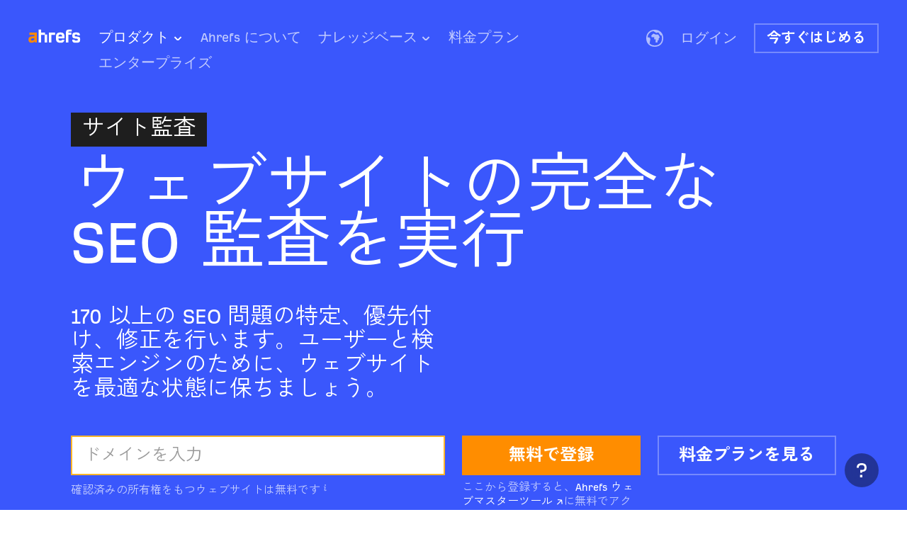

--- FILE ---
content_type: application/javascript; charset=utf8
request_url: https://ahrefs.com/assets/esbuild/chunk-5GBVPKT7-release-20260110-bk293859-cd9dc71972999.js
body_size: 986
content:
import{$g as k,Fh as C,Hi as E,Hj as u,Il as x,Kh as R,Kj as S,Lh as T,Ll as j,Mb as V,Mj as $,Ml as A,Ui as N,Vd as re,Vl as I,Wi as G,Wl as z,Xl as O,Yi as D,bi as L,ch as B,ci as w,dk as d,g as l,gj as q,il as H,lh as M,mh as _,rl as y,tl as b,ui as J,v as c,xh as g}from"/assets/esbuild/chunk-FFBWP4ZL-release-20260110-bk293859-cd9dc71972999.js";import{c as le}from"/assets/esbuild/chunk-YCTO35AZ-release-20260110-bk293859-cd9dc71972999.js";var s=le(re());var U=S([k("button"),T("flex"),w("center"),B("center"),G("middle"),q("none"),g({NAME:"percent",VAL:50}),R("pointer"),u([":disabled"],[E("none")])]);function W(e){let n;switch(e){case 0:n=[{NAME:"px",VAL:24},{NAME:"px",VAL:24}];break;case 1:n=[{NAME:"px",VAL:32},{NAME:"px",VAL:32}];break;case 2:n=[{NAME:"px",VAL:42},{NAME:"px",VAL:42}];break;case 3:n=[{NAME:"px",VAL:56},{NAME:"px",VAL:56}];break}return S([D(n[0]),L(n[1])])}function X(e){let n,i=0;switch(e){case 0:n=[d.$$Text.Inverted.primary,d.Background.transparentSecondary,[{NAME:"blur",VAL:{NAME:"px",VAL:40}}]];break;case 2:n=[d.$$Text.Inverted.primary,d.Background.Inverted.transparentTertiary,[{NAME:"blur",VAL:{NAME:"px",VAL:40}}]];break;case 1:case 3:i=1;break}return i===1&&(n=[d.$$Text.Inverted.primary,d.Background.accent,[{NAME:"blur",VAL:{NAME:"px",VAL:20}}]]),S([C(n[0]),_(n[1]),M(n[2])])}function Y(e){let n;return n=e===1?[d.Background.accent,d.Background.accentMuted]:[d.Background.transparentSecondary,d.Border.accent],S([u([":focus-visible"],[_(n[0]),J({NAME:"px",VAL:3},"solid",n[1])]),u([":focus-visible:hover"],[N("outline","none")])])}function Z(e){let n;n=e===1?[d.$$Text.Inverted.primary,d.Background.accentSoftContrast]:[d.$$Text.Inverted.primary,d.Background.accent];let i=n[1],o=n[0];return S([u([":hover"],[C(o),_(i)]),u([":focus-visible:hover"],[C(o),_(i)])])}var K=d.$$Text.Inverted.primary,Q=d.Background.accentSoftContrast,P=S([u([":active"],[C(K),_(Q)]),u([":focus-visible:hover:active"],[C(K),_(Q)])]),ee=S([k("disabled"),u([":disabled"],[C(d.$$Text.Inverted.tertiary),_(d.Background.transparentSecondary)])]),ze={button:U,size:W,color:X,focusVisible:Y,hover:Z,active:P,disabled:ee};function f(e){switch(e){case 0:return 0;case 1:case 2:return 1;case 3:return 2}}function m(e){let n=e.color,i=e.size,o=e.disabled,a=e.domRef,r=e.testId,t=e.onClick,h=e.onMouseDown,ne=e.children,v=n!==void 0?n:0,te=i!==void 0?i:2,ie=o!==void 0?o:!1,p={children:ne,className:$(U,$(X(v),$(W(te),$(Y(v),$(Z(v),$(P,ee)))))),disabled:ie,type:H(0)},F=V(a,(function(oe){return oe}));return F!==void 0&&(p.ref=l(F)),r!==void 0&&(p.id=l(r)),t!==void 0&&(p.onClick=l(t)),h!==void 0&&(p.onMouseDown=l(h)),s.jsx("button",p)}function ae(e){let n=e.color,i=e.size,o=e.disabled,a=e.onClick,r=i!==void 0?i:2,t={size:r,children:s.jsx(j.make,c(j.makeProps,void 0,void 0,{TAG:0,_0:f(r)},void 0,void 0,void 0,void 0))};return n!==void 0&&(t.color=l(n)),o!==void 0&&(t.disabled=l(o)),a!==void 0&&(t.onClick=l(a)),s.jsx(m,t)}var Oe={make:ae};function de(e){let n=e.color,i=e.size,o=e.disabled,a=e.onClick,r=i!==void 0?i:2,t={size:r,children:s.jsx(y.make,c(y.makeProps,void 0,void 0,{TAG:0,_0:f(r)},void 0,void 0,void 0,void 0))};return n!==void 0&&(t.color=l(n)),o!==void 0&&(t.disabled=l(o)),a!==void 0&&(t.onClick=l(a)),s.jsx(m,t)}var he={make:de};function se(e){let n=e.color,i=e.size,o=e.disabled,a=e.onClick,r=i!==void 0?i:2,t={size:r,children:s.jsx(b.make,c(b.makeProps,void 0,void 0,{TAG:0,_0:f(r)},void 0,void 0,void 0,void 0))};return n!==void 0&&(t.color=l(n)),o!==void 0&&(t.disabled=l(o)),a!==void 0&&(t.onClick=l(a)),s.jsx(m,t)}var Fe={make:se};function ce(e){let n=e.color,i=e.size,o=e.disabled,a=e.onClick,r=i!==void 0?i:2,t={size:r,children:s.jsx(x.make,c(x.makeProps,void 0,void 0,{TAG:0,_0:f(r)},void 0,void 0,void 0,void 0))};return n!==void 0&&(t.color=l(n)),o!==void 0&&(t.disabled=l(o)),a!==void 0&&(t.onClick=l(a)),s.jsx(m,t)}var Ve={make:ce};function ue(e){let n=e.color,i=e.size,o=e.disabled,a=e.onClick,r=i!==void 0?i:2,t={size:r,children:s.jsx(A.make,c(A.makeProps,void 0,void 0,{TAG:0,_0:f(r)},void 0,void 0,void 0,void 0))};return n!==void 0&&(t.color=l(n)),o!==void 0&&(t.disabled=l(o)),a!==void 0&&(t.onClick=l(a)),s.jsx(m,t)}var Be={make:ue};function _e(e){let n=e.color,i=e.size,o=e.disabled,a=e.onClick,r=i!==void 0?i:2,t={size:r,children:s.jsx(I.make,c(I.makeProps,void 0,void 0,{TAG:0,_0:f(r)},void 0,void 0,void 0,void 0))};return n!==void 0&&(t.color=l(n)),o!==void 0&&(t.disabled=l(o)),a!==void 0&&(t.onClick=l(a)),s.jsx(m,t)}var Se={make:_e};function fe(e){let n=e.color,i=e.size,o=e.disabled,a=e.onClick,r=i!==void 0?i:2,t={size:r,children:s.jsx(O.make,c(O.makeProps,void 0,void 0,{TAG:0,_0:f(r)},void 0,void 0,void 0,void 0))};return n!==void 0&&(t.color=l(n)),o!==void 0&&(t.disabled=l(o)),a!==void 0&&(t.onClick=l(a)),s.jsx(m,t)}var me={make:fe};function Ce(e){let n=e.color,i=e.size,o=e.disabled,a=e.onClick,r=i!==void 0?i:2,t={size:r,children:s.jsx(z.make,c(z.makeProps,void 0,void 0,{TAG:0,_0:f(r)},void 0,void 0,void 0,void 0))};return n!==void 0&&(t.color=l(n)),o!==void 0&&(t.disabled=l(o)),a!==void 0&&(t.onClick=l(a)),s.jsx(m,t)}var $e={make:Ce},Me={Facebook:Se,LinkedIn:me,Twitter:$e};export{ze as a,Oe as b,he as c,Fe as d,Ve as e,Be as f,Me as g};


--- FILE ---
content_type: application/javascript; charset=utf8
request_url: https://ahrefs.com/assets/esbuild/chunk-YBJYWGGM-release-20260110-bk293859-cd9dc71972999.js
body_size: 158
content:
import{b as f,d as m}from"/assets/esbuild/chunk-DS5XQDVF-release-20260110-bk293859-cd9dc71972999.js";import{Ik as o,Ka as r,Mj as _,Vd as x,am as u,o as a,uk as l}from"/assets/esbuild/chunk-FFBWP4ZL-release-20260110-bk293859-cd9dc71972999.js";import{c as g}from"/assets/esbuild/chunk-YCTO35AZ-release-20260110-bk293859-cd9dc71972999.js";var e=g(x()),d=a(r({TAG:0,_0:{TAG:2,_0:0,_1:{TAG:12,_0:32,_1:{TAG:4,_0:0,_1:0,_2:0,_3:{TAG:11,_0:" Ahrefs Pte. Ltd. (201227417H) 16 Raffles Quay,",_1:0}}}},_1:"%s %d Ahrefs Pte. Ltd. (201227417H) 16 Raffles Quay,"}),"\xA9",m(f(void 0))),c="#33-03 Hong Leong Building, Singapore 048581";function v(t){let s=t.align,i=t.size,n=t.useLineBreak,p=s!==void 0?s:{TAG:0,_0:"left"},R=i!==void 0?i:{TAG:0,_0:9},S=n!==void 0?n:!1;return e.jsx(o,{gap:{TAG:0,_0:8},children:e.jsx(l.make,{size:R,align:p,color:"invertedSecondary",children:S?e.jsxs(e.Fragment,{children:[d,u,c]}):_(d,c)})})}var C=v;export{C as a};


--- FILE ---
content_type: application/javascript; charset=utf8
request_url: https://ahrefs.com/assets/esbuild/chunk-J3FNCPMG-release-20260110-bk293859-cd9dc71972999.js
body_size: 4445
content:
import{a as te}from"/assets/esbuild/chunk-YBJYWGGM-release-20260110-bk293859-cd9dc71972999.js";import{$g as d,$j as n,Fh as N,Fi as v,G as B,Hj as q,Hk as Z,Ij as u,Kj as l,Lb as V,Lh as h,Mb as F,Mj as P,Of as a,Pm as ae,Qm as se,Tm as ie,Ui as Y,Vc as W,Vd as G,Xj as Q,_j as U,cg as E,ci as z,dk as k,dm as ee,g as L,gi as D,hk as c,ii as g,kg as s,lg as b,m as t,mi as J,ni as y,nk as X,o as R,pi as I,ri as K,vk as w,zi as H}from"/assets/esbuild/chunk-FFBWP4ZL-release-20260110-bk293859-cd9dc71972999.js";import{c as O}from"/assets/esbuild/chunk-YCTO35AZ-release-20260110-bk293859-cd9dc71972999.js";var re=l([Q(k.$$Text.Inverted.primary)]),ne=l([d("row"),h("flex"),z("spaceBetween"),g(n.px96,"zero",n.px64),u(c.mobile,[h("block"),g(n.px64,"zero",n.px64)]),u(c.New.tablet,[I(U.maxArticleWidth),g(n.px64,"auto",n.px64)])]),le=l([d("rowWithoutAboutContent"),g("zero","zero",n.px96),u(c.mobile,[g("zero","zero",n.px64)]),u(c.New.tablet,[I(U.maxArticleWidth),g("zero","auto",n.px64)]),u(c.desktop,[g("zero","zero",n.px96)])]),p=l([d("col"),q([":last-child"],[v("zero")]),u(c.mobile,[v({NAME:"pxFloat",VAL:50})])]),_e=l([d("colWide"),u(c.mobile,[K({NAME:"percent",VAL:100})])]),de=l([d("menu"),y(n.px32),v(n.px24),u(c.mobile,[y(n.px40)])]),T=l([d("menuTitle"),N(k.$$Text.Inverted.primary),J("zero"),y({NAME:"pxFloat",VAL:8})]),ue=l([d("menuList"),Y("listStyleType","none"),H("zero"),D("zero")]),ce=l([d("languageSelect"),J(n.px16)]),$=l([d("mainCol"),h("flex"),u(c.New.tablet,[h("block")]),u(c.mobile,[h("block")])]),oe=l([d("flexCol"),h("flex")]);var e=O(G());function f(r){let x=r.title,o=r.href,S=r.children;return e.jsxs("div",{children:[e.jsx("div",{children:V(o,e.jsx(w.make,{size:{TAG:0,_0:10},fontWeight:{TAG:0,_0:"bold"},children:x}),(function(m){return e.jsx("a",{children:e.jsx(w.make,{size:{TAG:0,_0:10},fontWeight:{TAG:0,_0:"bold"},children:ee(x)}),className:T,href:m})})),className:T}),e.jsx("div",{children:S,className:ue})],className:de})}function i(r){let x=r.label,o=r.href,S=r.isOutsideDofollowLink,m=r.isOutsideLink,_=S!==void 0?S:!1,C=m!==void 0?m:!1,M=ie(void 0,void 0),A="/"+W(M.path,"/");return e.jsx(se.make,{label:x,href:o,isOutsideDofollowLink:_,isOutsideLink:C,isActive:A===o})}function me(r){let x=r.languageSelector,o=r.withoutAboutContent,S=x!==void 0?x:0,m=o!==void 0?o:!1,_=E(void 0);return e.jsxs("div",{children:[e.jsx("div",{children:e.jsx(f,{title:t(a.to_s,{id:"23c2f9cc394f63932543b8bf18585b04",defaultMessage:"Language",maxLength:void 0}),children:e.jsx("div",{children:e.jsx(ae.make,{languageSelector:S}),className:ce})}),className:$}),e.jsxs("div",{children:[e.jsxs("div",{children:[e.jsxs(f,{title:t(a.to_s,{id:"fa0e4b192ac5b0b63dee00d554e9d6bc",defaultMessage:"Core tools",maxLength:void 0}),children:[e.jsx(i,{label:t(a.to_s,{id:"cf3ed5bd717f868ac0e44aad5dc4fe57",defaultMessage:"Brand Radar",maxLength:void 0}),href:s.brandRadar}),e.jsx(i,{label:t(a.to_s,{id:"c936c48f8b5a7f2a5ba1ae89344fa122",defaultMessage:"Dashboard",maxLength:void 0}),href:s.dashboard}),e.jsx(i,{label:t(a.to_s,{id:"e78238ddd4c79ab6b904309a4aa9bea0",defaultMessage:"Site Explorer",maxLength:void 0}),href:s.siteExplorer}),e.jsx(i,{label:t(a.to_s,{id:"11e99ff4a2dd12ede622b5cb806c5e8a",defaultMessage:"Keywords Explorer",maxLength:void 0}),href:s.keywordsExplorer}),e.jsx(i,{label:t(a.to_s,{id:"1f8d40b419c880ff06e107e3f20f7179",defaultMessage:"Site Audit",maxLength:void 0}),href:s.siteAudit}),e.jsx(i,{label:t(a.to_s,{id:"a24eee16df922efbbf130c7731d73629",defaultMessage:"Rank Tracker",maxLength:void 0}),href:s.rankTracker}),e.jsx(i,{label:t(a.to_s,{id:"e2d7d2675da8ad440eb5135ecfbe9279",defaultMessage:"Content Explorer",maxLength:void 0}),href:s.contentExplorer}),e.jsx(i,{label:t(a.to_s,{id:"3b06b36dad74148c28b229db5bebc877",defaultMessage:"Web Analytics",maxLength:void 0}),href:s.webAnalytics}),e.jsx(i,{label:t(a.to_s,{id:"715a46ca40dba8bf94f9783b982fd2c3",defaultMessage:"GBP Monitor",maxLength:void 0}),href:s.gbpMonitor}),e.jsx(i,{label:t(a.to_s,{id:"53dc84b75306051036467d5f129b538d",defaultMessage:"Social Media Manager",maxLength:void 0}),href:s.socialMediaManager})]}),e.jsxs(f,{title:t(a.to_s,{id:"f645d26c3ceb2905afb00b40b3ec238d",defaultMessage:"Use cases",maxLength:void 0}),href:s.UseCases.index,children:[e.jsx(i,{label:t(a.to_s,{id:"f4526b22f28c036a7cd677af2e776ae7",defaultMessage:"Competitive Intelligence",maxLength:void 0}),href:s.UseCases.competitiveIntelligence}),e.jsx(i,{label:t(a.to_s,{id:"44936f0f56185497defe09d61a9f4a99",defaultMessage:"SEO",maxLength:void 0}),href:s.UseCases.seo}),e.jsx(i,{label:t(a.to_s,{id:"94d3e208081eb2bb0e2c90b429e39b26",defaultMessage:"PPC",maxLength:void 0}),href:s.UseCases.ppc}),e.jsx(i,{label:t(a.to_s,{id:"a907d055c2b7dd99939226f43c73522f",defaultMessage:"Content Marketing",maxLength:void 0}),href:s.UseCases.contentMarketing}),e.jsx(i,{label:t(a.to_s,{id:"3421a02a1091abcb264617a95400f3b2",defaultMessage:"Brand Marketing",maxLength:void 0}),href:s.UseCases.brandMarketing}),e.jsx(i,{label:t(a.to_s,{id:"2773b917fc36914e973d6616691beaac",defaultMessage:"Investing",maxLength:void 0}),href:s.UseCases.investing})]}),e.jsx(f,{title:t(a.to_s,{id:"17fce803f44c377dbed7fc363fa44761",defaultMessage:"Alternatives",maxLength:void 0}),href:s.vs,children:e.jsx(i,{label:t(a.to_s,{id:"1a1462ec289209608086f53697e2529e",defaultMessage:"Ahrefs vs Semrush",maxLength:void 0}),href:s.ahrefsVsSemrush})})],className:p}),e.jsx("div",{children:e.jsxs(f,{title:t(a.to_s,{id:"f4f0d1d17f2d4d5ef3d632954ec1c0c7",defaultMessage:"Free SEO tools",maxLength:void 0}),href:s.freeSeoTools,children:[e.jsx(i,{label:t(a.to_s,{id:"b423145b2778bee63588a4ca75e1beec",defaultMessage:"Webmaster Tools",maxLength:void 0}),href:s.webmasterTools}),e.jsx(i,{label:t(a.to_s,{id:"391230619958d5d083fed8e547efbafc",defaultMessage:"Backlink Checker",maxLength:void 0}),href:s.backlinkChecker}),e.jsx(i,{label:t(a.to_s,{id:"86af51e399f1fdc7a4e15625b9fcbda6",defaultMessage:"Broken Link Checker",maxLength:void 0}),href:s.brokenLinkChecker}),e.jsx(i,{label:t(a.to_s,{id:"a89dd9cea3922e8da9c31e1a0120e812",defaultMessage:"Website Authority Checker",maxLength:void 0}),href:s.websiteAuthorityChecker}),e.jsx(i,{label:t(a.to_s,{id:"9e4782b31d2316db91b1421122f6d0b3",defaultMessage:"Keyword Generator",maxLength:void 0}),href:s.keywordGenerator}),e.jsx(i,{label:t(a.to_s,{id:"9fe6f1e82ff1a6bde141b2f46a77682f",defaultMessage:"YouTube Keyword Tool",maxLength:void 0}),href:s.youtubeKeywordTool}),e.jsx(i,{label:t(a.to_s,{id:"0f7187972a1672b594101ffba4380b7c",defaultMessage:"Amazon Keyword Tool",maxLength:void 0}),href:s.amazonKeywordTool}),e.jsx(i,{label:t(a.to_s,{id:"9d5c090c47d993a54c63e78096b08a44",defaultMessage:"Bing Keyword Tool",maxLength:void 0}),href:s.bingKeywordTool}),e.jsx(i,{label:t(a.to_s,{id:"09fc90ad8e9c2259b0bb6cbdb24d92a8",defaultMessage:"SERP Checker",maxLength:void 0}),href:s.serpChecker}),e.jsx(i,{label:t(a.to_s,{id:"609c6ca02ff48c281ad68c4b6948a18e",defaultMessage:"SEO Toolbar",maxLength:void 0}),href:s.seoToolbar}),e.jsx(i,{label:t(a.to_s,{id:"50d582abaef27f96347052007072fdd5",defaultMessage:"WordPress Plugin",maxLength:void 0}),href:s.wpPlugin}),e.jsx(i,{label:t(a.to_s,{id:"172470d3b82a596cf6adace2c24a75d5",defaultMessage:"Keyword Rank Checker",maxLength:void 0}),href:s.keywordRankChecker}),e.jsx(i,{label:t(a.to_s,{id:"c56297665fdbefe8146fc55bbc410251",defaultMessage:"Keyword Difficulty Checker",maxLength:void 0}),href:s.keywordDifficultyChecker}),e.jsx(i,{label:t(a.to_s,{id:"30247ec0233e158ec4cf991247b32b14",defaultMessage:"Website Checker",maxLength:void 0}),href:s.websiteChecker}),e.jsx(i,{label:t(a.to_s,{id:"02218d19ffa38597de49bd56edb32d25",defaultMessage:"AI Writing tools",maxLength:void 0}),href:s.AIWritingTools.index}),e.jsx(i,{label:t(a.to_s,{id:"b25cd3a37211671e0ebcb5ad7036676f",defaultMessage:"SEO Audit Tool",maxLength:void 0}),href:s.seoAuditTool})]}),className:p})],className:$}),e.jsxs("div",{children:[e.jsx("div",{children:e.jsxs(f,{title:t(a.to_s,{id:"f97f41dc4811d4baaa8c124f5bcc2ac3",defaultMessage:"Extra tools & features",maxLength:void 0}),children:[e.jsx(i,{label:t(a.to_s,{id:"931948b38447a812c8ce3c3268cf2852",defaultMessage:"Domain Comparison",maxLength:void 0}),href:s.domainComparison}),e.jsx(i,{label:t(a.to_s,{id:"6bae7900d22f072e3951ed7a4cd15545",defaultMessage:"Batch Analysis",maxLength:void 0}),href:s.batchAnalysis}),e.jsx(i,{label:t(a.to_s,{id:"39b79ef7924c7390975611ee75adc0e1",defaultMessage:"Link Intersect",maxLength:void 0}),href:s.linkIntersect}),e.jsx(i,{label:t(a.to_s,{id:"38313572e1fa74aa97b05cff04e0428e",defaultMessage:"Content Gap",maxLength:void 0}),href:s.contentGap}),e.jsx(i,{label:t(a.to_s,{id:"07b1e994b839168335fd93acb292d160",defaultMessage:"Email Alerts",maxLength:void 0}),href:s.emailAlerts}),e.jsx(i,{label:t(a.to_s,{id:"863b983f9b665bcd1dca7e91edd9d79d",defaultMessage:"SEO Checker",maxLength:void 0}),href:s.seoChecker}),e.jsx(i,{label:t(a.to_s,{id:"c01d6cd1e6589c785ba97db40f68475b",defaultMessage:"Word Count",maxLength:void 0}),href:R(s.WordCount.localize,s.WordCount.index,_),isOutsideDofollowLink:!0}),e.jsx(i,{label:t(a.to_s,{id:"89e77cb1c4b1ebb68ec7ce0f491ca164",defaultMessage:"Grammar Checker",maxLength:void 0}),href:R(s.WordCount.localize,s.WordCount.grammarChecker,_),isOutsideDofollowLink:!0}),e.jsx(i,{label:t(a.to_s,{id:"ebb58c08c8c85bcbe37265b054794c75",defaultMessage:"Traffic Checker",maxLength:void 0}),href:s.trafficChecker}),e.jsx(i,{label:t(a.to_s,{id:"c4e00d9764023ff9e756373e487c7a0c",defaultMessage:"Looker Studio Connectors",maxLength:void 0}),href:s.gdsConnectors}),e.jsx(i,{label:t(a.to_s,{id:"9ef1a7cb591980f0f8dccd8337085eb1",defaultMessage:"Top Websites",maxLength:void 0}),href:s.topWebsites}),e.jsx(i,{label:t(a.to_s,{id:"c414f136c11c0f0d62029274cc49a8fa",defaultMessage:"SEO Reporting",maxLength:void 0}),href:s.seoReporting}),e.jsx(i,{label:t(a.to_s,{id:"a5aa82ac9f63c641ee4a2c02fb78a43a",defaultMessage:"AI Content Helper",maxLength:void 0}),href:s.aiContentHelper}),e.jsx(i,{label:t(a.to_s,{id:"1ccdf98b85abde3fdfd174e0673a509c",defaultMessage:"Patches",maxLength:void 0}),href:t(s.AdminLandingPages.getPath,2)}),e.jsx(i,{label:t(a.to_s,{id:"c7b285f68a8e49ca0677ad5d123f11c4",defaultMessage:"Portfolios",maxLength:void 0}),href:t(s.AdminLandingPages.getPath,3)}),e.jsx(i,{label:t(a.to_s,{id:"e2714d8200a665b23a1dbfeb4dda53ea",defaultMessage:"IndexNow",maxLength:void 0}),href:t(s.AdminLandingPages.getPath,1)}),e.jsx(i,{label:t(a.to_s,{id:"bf6750234d6561c33dba9bb808e3c794",defaultMessage:"AI Tech SEO",maxLength:void 0}),href:s.aiTechSeo})]}),className:P(p,_e)}),e.jsxs("div",{children:[e.jsxs("div",{children:[e.jsxs(f,{title:t(a.to_s,{id:"0e537cdb154990de4f874a9d9df603b1",defaultMessage:"Product",maxLength:void 0}),children:[e.jsx(i,{label:t(a.to_s,{id:"8bfe8d2b187a9616edcda63ddee935ef",defaultMessage:"Pricing",maxLength:void 0}),href:s.pricing}),e.jsx(i,{label:t(a.to_s,{id:"ba694ac475ab0c47ce1eb2140ecc5024",defaultMessage:"Our data",maxLength:void 0}),href:s.data}),e.jsx(i,{label:t(a.to_s,{id:"4ac11ecc191585a61fc01f372491aef1",defaultMessage:"AhrefsBot",maxLength:void 0}),href:s.robot}),e.jsx(i,{label:t(a.to_s,{id:"664b5c177b12576b7998a50cb0ecf75c",defaultMessage:"API",maxLength:void 0}),href:s.$$External.AhrefsDocs.api}),e.jsx(i,{label:t(a.to_s,{id:"de465935d62b9fc45412e3fcabc4d672",defaultMessage:"Enterprise",maxLength:void 0}),href:s.enterprise}),e.jsx(i,{label:t(a.to_s,{id:"58afc1b00d2bb31993618abfd62bb92e",defaultMessage:"What\u2019s new?",maxLength:void 0}),href:t(s.Blog.whatIsNew,_)})]}),e.jsxs(f,{title:t(a.to_s,{id:"f3772c797243022225596e3bb42c2c42",defaultMessage:"Company",maxLength:void 0}),children:[e.jsx(i,{label:t(a.to_s,{id:"e85c918eb0cf94fff769ca9a092f7f4f",defaultMessage:"About",maxLength:void 0}),href:s.about}),e.jsx(i,{label:t(a.to_s,{id:"d43d022017d76d1fe5e93cc552e236d4",defaultMessage:"Team",maxLength:void 0}),href:s.team}),e.jsx(i,{label:t(a.to_s,{id:"70304560fe7a49fb054671dc46558291",defaultMessage:"Careers",maxLength:void 0}),href:s.careers}),e.jsx(i,{label:t(a.to_s,{id:"e03fdaa319e6231888d1a6bf7fe61887",defaultMessage:"Tech",maxLength:void 0}),href:s.tech}),e.jsx(i,{label:t(a.to_s,{id:"5a98c9181928b167eaa8b29a5ebbed3b",defaultMessage:"Media kit",maxLength:void 0}),href:s.mediaKit}),e.jsx(i,{label:t(a.to_s,{id:"d1fdc4367ad1b463c2d0fd30f3cdafc7",defaultMessage:"Contact us",maxLength:void 0}),href:"mailto:support@ahrefs.com"}),e.jsx(i,{label:t(a.to_s,{id:"93cce587f98d22d6ecfba4c10ac7d06d",defaultMessage:"Legal info",maxLength:void 0}),href:s.Legal.legal}),e.jsx(i,{label:t(a.to_s,{id:"7c663659d71dab55956e0a479e07997e",defaultMessage:"Privacy Policy",maxLength:void 0}),href:s.Legal.privacyPolicy}),e.jsx(i,{label:t(a.to_s,{id:"228cc4a67d5b47a58e8d80c1f13be89e",defaultMessage:"Events",maxLength:void 0}),href:s.events}),e.jsx(i,{label:t(a.to_s,{id:"754ab736eac5d66b206520690f513d04",defaultMessage:"Testimonials",maxLength:void 0}),href:s.reviews})]})],className:p}),e.jsxs("div",{children:[e.jsxs(f,{title:t(a.to_s,{id:"436c8eff6aea6490f2385b4ed0a7646c",defaultMessage:"Resources",maxLength:void 0}),children:[e.jsx(i,{label:t(a.to_s,{id:"e76ec68684dd03dcea9abccd3144c4aa",defaultMessage:"Blog",maxLength:void 0}),href:s.Blog.index}),e.jsx(i,{label:t(a.to_s,{id:"38b645a0e80a271cdde3ef3f8af9b8bd",defaultMessage:"Tech blog",maxLength:void 0}),href:s.$$External.Tech.index,isOutsideLink:!0}),e.jsx(i,{label:t(a.to_s,{id:"1fc12cf7e86e9995cbfe299ffd80e596",defaultMessage:"Podcast",maxLength:void 0}),href:s.podcast}),e.jsx(i,{label:t(a.to_s,{id:"744c6c174fa4ff8a46008eff0b6029bb",defaultMessage:"SEO Guide",maxLength:void 0}),href:s.seoForBeginners}),e.jsx(i,{label:t(a.to_s,{id:"d71cca5064cb8d8952a7983cf5dd768a",defaultMessage:"Help center",maxLength:void 0}),href:R(s.$$External.AhrefsHelp.localize,void 0,_),isOutsideLink:!0}),e.jsx(i,{label:t(a.to_s,{id:"4186f10411d8884804a989fdc4732cdd",defaultMessage:"Academy",maxLength:void 0}),href:s.Academy.academy}),e.jsx(i,{label:t(a.to_s,{id:"ad8d723f729f1ca855f4a5026e71bf75",defaultMessage:"Marketing Agencies",maxLength:void 0}),href:s.seoAgencies}),e.jsx(i,{label:t(a.to_s,{id:"1612df432ca303bc521a077e3a850017",defaultMessage:"Digest",maxLength:void 0}),href:s.newsletter})]}),e.jsxs(f,{title:t(a.to_s,{id:"33a3f57b88e6bc5db798857d76d2dd70",defaultMessage:"Social",maxLength:void 0}),children:[e.jsx(i,{label:"Twitter",href:t(b.Twitter.ahrefs,_),isOutsideLink:!0}),e.jsx(i,{label:"Youtube",href:t(b.youtube,_),isOutsideLink:!0}),e.jsx(i,{label:"Instagram",href:b.instagram,isOutsideLink:!0}),e.jsx(i,{label:"Facebook",href:b.facebook,isOutsideLink:!0}),e.jsx(i,{label:"Linkedin",href:b.linkedin,isOutsideLink:!0})]})],className:p})],className:oe})],className:$})],className:P(ne,P(re,X(le,m)))})}var fe=me;var j=O(G());function he(r){let x=r.domRef,o=r.languageSelector,S=r.children,m=o!==void 0?o:0,_=S!==void 0?L(S):null,C={children:j.jsxs(Z,{color:"dark",verticalPadding:{TAG:2,_0:[9,6],_1:[9,9],_2:[11,9]},children:[_,j.jsx(fe,{languageSelector:m,withoutAboutContent:B(_,null)}),j.jsx(te,{})]})},M=F(x,(function(A){return A}));return M!==void 0&&(C.ref=L(M)),j.jsx("footer",C)}var Ve=he;export{Ve as a};


--- FILE ---
content_type: application/javascript; charset=utf8
request_url: https://ahrefs.com/assets/esbuild/chunk-GWP32GXH-release-20260110-bk293859-cd9dc71972999.js
body_size: 505
content:
import{a as U}from"/assets/esbuild/chunk-3SJR5TEO-release-20260110-bk293859-cd9dc71972999.js";import{$g as B,Ai as T,Fh as b,Kj as f,Mj as C,Pi as g,Vd as G,_j as k,al as z,dk as r,g as c,m as v,mh as x,nk as V,vk as O}from"/assets/esbuild/chunk-FFBWP4ZL-release-20260110-bk293859-cd9dc71972999.js";import{c as F}from"/assets/esbuild/chunk-YCTO35AZ-release-20260110-bk293859-cd9dc71972999.js";var w=f([B("textUppercase"),g("uppercase")]),R=f([B("padding"),T(k.px2,k.px8)]);function I(e){let t;switch(e){case 0:t=[r.$$Text.Inverted.primary,r.Background.accentSoftContrast];break;case 1:t=[r.$$Text.Inverted.primary,r.Background.blackPrimary];break;case 2:t=[r.$$Text.link,r.Background.transparentTertiary];break;case 3:t=[r.$$Text.primary,r.Background.highlight];break;case 4:t=[r.$$Text.Inverted.primary,r.Background.bluePrimary];break;case 5:t=[r.$$Text.Inverted.primary,r.Background.blueSecondary];break;case 6:t=[r.$$Text.Inverted.primary,r.Background.Inverted.transparentTertiary];break;case 7:t=[r.$$Text.Inverted.primary,r.Background.transparentPrimary];break}return f([b(t[0]),x(t[1])])}var o=F(G());function J(e){let t=e.label,a=e.color,s=e.isUppercase,l=e.href,i=e.wordBreak,n=e.size,_=e.isBold,S=e.children,y=a!==void 0?a:2,$=s!==void 0?s:!1,d=n!==void 0?n:{TAG:0,_0:9},u=_!==void 0?_:!0,j=S!==void 0?S:(function(p){return p}),A=C(U,C(R,C(I(y),V(w,$)))),h=u?{TAG:0,_0:"bold"}:void 0,m;if(t.TAG===0){let p={size:d,children:t._0};h!==void 0&&(p.fontWeight=c(h)),i!==void 0&&(p.wordBreak=c(i)),m=o.jsx(O.make,p)}else m=t._0;return o.jsx("span",{children:l!==void 0?o.jsx(z,{href:l,children:v(j,m)}):v(j,m),className:A})}function L(e){let t=e.label,a=e.color,s=e.isUppercase,l=e.wordBreak,i=e.size,n=e.isBold,d={label:t,color:a!==void 0?a:2,isUppercase:s!==void 0?s:!1,size:i!==void 0?i:{TAG:0,_0:9},isBold:n!==void 0?n:!0};return l!==void 0&&(d.wordBreak=c(l)),o.jsx("h2",{children:o.jsx(J,d)})}var ee={make:L};function N(e){let t=e.label,a=e.color,s=e.isUppercase,l=e.href,i=e.wordBreak,n=e.size,_=e.isBold,u={label:t,color:a!==void 0?a:2,isUppercase:s!==void 0?s:!1,size:n!==void 0?n:{TAG:0,_0:9},isBold:_!==void 0?_:!0};return l!==void 0&&(u.href=c(l)),i!==void 0&&(u.wordBreak=c(i)),o.jsx(J,u)}var te=N;export{ee as a,te as b};


--- FILE ---
content_type: application/javascript; charset=utf8
request_url: https://ahrefs.com/assets/esbuild/chunk-G3WURNO5-release-20260110-bk293859-cd9dc71972999.js
body_size: 1993
content:
import{a as Je}from"/assets/esbuild/chunk-B56BPSTF-release-20260110-bk293859-cd9dc71972999.js";import{c as Be,d as Ne}from"/assets/esbuild/chunk-5GBVPKT7-release-20260110-bk293859-cd9dc71972999.js";import{a as ke}from"/assets/esbuild/chunk-GC56NVFD-release-20260110-bk293859-cd9dc71972999.js";import{a as Ee}from"/assets/esbuild/chunk-Y5HWBMA3-release-20260110-bk293859-cd9dc71972999.js";import{a as be}from"/assets/esbuild/chunk-YGDYQSBG-release-20260110-bk293859-cd9dc71972999.js";import{a as Me}from"/assets/esbuild/chunk-JYTR5UCE-release-20260110-bk293859-cd9dc71972999.js";import{$g as a,Cd as L,Dh as X,Ei as q,Fi as K,Gk as Ve,Hd as oe,Hj as Ae,Ih as H,Ij as p,Ik as N,Jb as le,Ji as je,Kh as me,Kj as l,Lh as m,Mj as u,Nj as Re,Pb as O,Qi as xe,Ri as R,Ug as F,Ui as c,Vd as _e,Vg as D,Xi as he,Yi as v,Zl as Le,_d as P,_h as de,_j as d,ae as G,be as Se,bi as Ce,ce as h,ch as ue,ci as y,de as ce,e as w,ei as A,g as T,hk as $,ki as fe,li as pe,m as f,mi as ye,n as ne,nk as Y,oj as Q,pd as re,pi as k,ri as ve,ti as U,u as z,vk as ge,wi as B,xh as $e,yj as g}from"/assets/esbuild/chunk-FFBWP4ZL-release-20260110-bk293859-cd9dc71972999.js";import{c as M,d as ae}from"/assets/esbuild/chunk-YCTO35AZ-release-20260110-bk293859-cd9dc71972999.js";var We=M(ae()),Z=M(_e()),rt=l([a("wrapper"),c("position","relative")]),ot=l([a("container"),c("position","relative"),A({NAME:"percent",VAL:50}),R(g({NAME:"percent",VAL:-50})),m("flex"),y("center"),B("hidden")]);function _t(e){return l([v({NAME:"calc",VAL:{NAME:"sub",VAL:[{NAME:"vw",VAL:100},e]}})])}function St(e){let i=e.children,r=h(17),_=r[1];return We.useEffect((function(){f(_,Ee(void 0))}),[]),Z.jsx("div",{children:Z.jsx("div",{children:i,className:u(ot,_t({NAME:"px",VAL:r[0]}))}),className:rt})}var we=St;var gt=l([a("outerWraper"),c("position","relative")]),Vt=l([a("fullWidthContainer"),c("position","relative"),A({NAME:"percent",VAL:50}),R(g({NAME:"percent",VAL:-50})),v({NAME:"vw",VAL:100}),m("flex"),y("center"),B("hidden"),p($.mobile,[v({NAME:"calc",VAL:{NAME:"sub",VAL:[{NAME:"vw",VAL:100},d.px32]}})])]),Te=l([a("iconLeft"),y("flexEnd"),K(d.px8)]),ze=l([a("iconRight"),y("flexStart"),q(d.px8)]),ee=l([a("iconArea"),m("none"),p($.desktop,[m("flex"),c("position","absolute"),xe("zero"),X("zero"),je("zero"),A("zero"),ue("center"),Ae(["&:not(:hover) > button"],[he("hidden")])])]),Oe=l([a("sidePaddingsMobile"),p($.mobile,[q(d.px16),K(d.px16)])]),$t={NAME:"px",VAL:40},Pe=l([m("flex"),de($t),v({NAME:"percent",VAL:100}),c("touchAction","none"),fe("auto"),pe("auto"),p($.desktop,[k({NAME:"pxFloat",VAL:1080})]),p($.tablet,[k({NAME:"pxFloat",VAL:720})])]);function Ge(e){let r={NAME:"calc",VAL:{NAME:"sub",VAL:[{NAME:"percent",VAL:Math.imul(e,-100)},{NAME:"px",VAL:Math.imul(e,40)}]}};return l([R(g(r)),Q([z(D.Value.make,void 0,{NAME:"ms",VAL:250},{NAME:"ms",VAL:0},"ease",w(F.make("transform")),void 0)])])}var E=l([a("slideSize"),k({NAME:"percent",VAL:100}),ve({NAME:"percent",VAL:100}),Ce("auto")]),Fe=l([a("slide"),c("position","relative"),me("pointer")]);function De(e){let i=Re(e);return l([a("imageSrcSetter"),p($.max($.mobileBreakpoint),[H({NAME:"url",VAL:i[0]})]),p($.min($.mobileBreakpoint),[H({NAME:"url",VAL:i[1]})])])}var Xe=l([a("image"),m("block"),$e(d.px4)]),He=l([a("infoItem"),m("block"),U(0),Q([z(D.Value.make,void 0,{NAME:"ms",VAL:250},{NAME:"ms",VAL:0},"easeOut",w(F.make("opacity")),void 0)])]),Ue=l([a("infoItemActive"),U(1)]),qe=l([a("stickyContainer"),c("position","sticky"),X(d.px32),ye(d.px24)]);var Qe=M(ae()),t=M(_e());function dt(e){return e===0?"primary":"inverted"}function Ct(e){return e===0?"secondary":"invertedSecondary"}function ft(e){let i=e.caption,r=e.info,_=e.color;return t.jsx(Ve,{maxWidth:{TAG:0,_0:31},children:t.jsxs(N,{gap:{TAG:0,_0:0},align:"left",children:[G(i,(function(o){return t.jsx(Me,{color:dt(_),children:o})})),G(r,(function(o){return t.jsx(ge.make,{align:{TAG:0,_0:"left"},color:Ct(_),children:o})}))]})})}function pt(e){let i=e.slide,r=e.color,_=e.isActive,o;if(i.TAG===0){let C=i._0;o=t.jsx(ft,{caption:C.caption,info:C.info,color:r})}else o=null;return t.jsx("div",{children:t.jsx("div",{children:o,className:u(He,Y(Ue,_))}),className:E})}function yt(e){let i=e.slide,r=e.onClick,_=e.children,o;if(i.TAG===0){let j=i._0,x={className:u(Xe,u(E,De(j.src)))};j.alt!==void 0&&(x.alt=T(j.alt)),o=t.jsx("img",x)}else o=i._0;let C={children:[o,Se(_)],className:u(Fe,E)};return r!==void 0&&(C.onClick=T(r)),t.jsxs("div",C)}function Ke(e){let i=e.sliderPage,r=e.children;return t.jsx("div",{children:r,className:u(Pe,Ge(i))})}function vt(e){let i=e.slides,r=e.color,_=e.sidePaddingsMobile,o=e.onChange,C=r!==void 0?r:0,j=_!==void 0?_:!0,x=h(0),Ye=x[1],S=x[0],te=h(1),V=te[1],J=te[0],ie=be(0,void 0,!1,void 0,void 0),I=ie[1],Ze=oe(i,(function(s){if(s.TAG!==0)return!1;let n=s._0;return O(n.info)?!0:O(n.caption)})),b=function(s){f(Ye,s),le(o,(function(n){f(n,s)}))},et=L(i,(function(s,n){return s}));Qe.useEffect((function(){let s;switch(J){case 0:case 1:s=I?0:1;break;case 2:case 3:s=I?3:2;break}f(V,s)}),[I]);let tt=P(L(i,(function(s,n){return[s,n]})),void 0,(function(s){return String(s[0])}),(function(s){let n=s[0],W=n<S,st=n>S;return t.jsx(yt,{slide:s[1],onClick:(function(jt){return n===S?J===0?f(V,1):f(V,0):b(n)}),children:W?t.jsx("div",{children:t.jsx(Be.make,{color:3}),className:u(ee,Te)}):st?t.jsx("div",{children:t.jsx(Ne.make,{color:3}),className:u(ee,ze)}):null})})),it=function(s){return P(L(s,(function(n,W){return[n,W]})),void 0,(function(n){return String(n[0])}),(function(n){return t.jsx(pt,{slide:n[1],color:C,isActive:S===n[0]})}))},se=t.jsxs(N,{gap:{TAG:1,_0:7,_1:8},children:[t.jsx(Ke,{sliderPage:S,children:tt}),ce(Ze,t.jsx(Ke,{sliderPage:S,children:it(i)}))]});return t.jsxs(N,{domRef:ie[0],gap:{TAG:2,_0:5,_1:5,_2:7},align:"center",relativePosition:!0,children:[t.jsx(we,{children:t.jsx("div",{children:t.jsx(Le,{renderServerEl:(function(s){return se}),renderClientEl:(function(s){return t.jsx(ke,{onSwipedLeft:(function(n){if(S!==(re(i)-1|0))return b(S+1|0)}),onSwipedRight:(function(n){if(S!==0)return b(S-1|0)}),children:se})})}),className:Y(Oe,j)})}),t.jsx("div",{children:t.jsx(Je.make,{selectedItem:S,items:et,color:C===0?0:1,style:J,isLoopPlayback:!0,onStyleChange:ne(V),onChange:b}),className:qe})]})}var Ot=vt;export{we as a,Ot as b};


--- FILE ---
content_type: application/javascript; charset=utf8
request_url: https://ahrefs.com/assets/esbuild/chunk-TH7PUPK2-release-20260110-bk293859-cd9dc71972999.js
body_size: 12
content:
import{Vd as c,g as t,tk as d}from"/assets/esbuild/chunk-FFBWP4ZL-release-20260110-bk293859-cd9dc71972999.js";import{c as _}from"/assets/esbuild/chunk-YCTO35AZ-release-20260110-bk293859-cd9dc71972999.js";var f=_(c());function u(e){let n=e.align,o=e.color,a=e.wordBreak,l=e.whiteSpace,m=e.fontWeight,r=e.size,p=e.children,i={tagType:0,fontStyle:r!==void 0?r:{TAG:0,_0:14},children:p};return n!==void 0&&(i.align=t(n)),o!==void 0&&(i.color=t(o)),a!==void 0&&(i.wordBreak=t(a)),l!==void 0&&(i.whiteSpace=t(l)),m!==void 0&&(i.fontWeight=t(m)),f.jsx(d.make,i)}var v=u;export{v as a};


--- FILE ---
content_type: application/javascript; charset=utf8
request_url: https://ahrefs.com/assets/esbuild/chunk-JQM325XZ-release-20260110-bk293859-cd9dc71972999.js
body_size: -78
content:
import{a as n}from"/assets/esbuild/chunk-YGDYQSBG-release-20260110-bk293859-cd9dc71972999.js";import{Vd as u,m as i}from"/assets/esbuild/chunk-FFBWP4ZL-release-20260110-bk293859-cd9dc71972999.js";import{c as o}from"/assets/esbuild/chunk-YCTO35AZ-release-20260110-bk293859-cd9dc71972999.js";var s=o(u());function d(r){let a=r.threshold,t=r.startEarlier,l=r.children,e=n(a,t!==void 0?t:!1,!0,void 0,void 0);return s.jsx("div",{ref:e[0],children:i(l,e[1])})}var _=d;export{_ as a};


--- FILE ---
content_type: application/javascript; charset=utf8
request_url: https://ahrefs.com/assets/esbuild/chunk-IBPXAXZH-release-20260110-bk293859-cd9dc71972999.js
body_size: 37
content:
import{kc as l,m as u,ro as f}from"/assets/esbuild/chunk-FFBWP4ZL-release-20260110-bk293859-cd9dc71972999.js";import{c as g,d as p}from"/assets/esbuild/chunk-YCTO35AZ-release-20260110-bk293859-cd9dc71972999.js";var t=g(p());function m(e){return l?window.innerHeight:0}function v(e){return Math.round(e*100)/100}function w(e,o,n){let i=o+n|0,s=e+n|0,r=i/s;return r<0?0:r>1?1:v(r)}function R(e,o){let n=t.useState(function(){return m(void 0)}),i=n[1],s=f(e),r=w(o,s,n[0]);return t.useEffect((function(){let c=window,a=function(d){u(i,(function(P){return m(void 0)}))};return c.addEventListener("resize",a),(function(d){c.removeEventListener("resize",a)})}),[]),r}export{m as a,R as b};


--- FILE ---
content_type: application/javascript; charset=utf8
request_url: https://ahrefs.com/assets/esbuild/chunk-EJVPGEQL-release-20260110-bk293859-cd9dc71972999.js
body_size: 179
content:
import{a as u}from"/assets/esbuild/chunk-YCTO35AZ-release-20260110-bk293859-cd9dc71972999.js";var h=u((s,o)=>{o.exports=function(a,n,r){var d=document.head||document.getElementsByTagName("head")[0],e=document.createElement("script");typeof n=="function"&&(r=n,n={}),n=n||{},r=r||function(){},e.type=n.type||"text/javascript",e.charset=n.charset||"utf8",e.async="async"in n?!!n.async:!0,e.src=a,n.attrs&&c(e,n.attrs),n.text&&(e.text=""+n.text);var l="onload"in e?i:f;l(e,r),e.onload||i(e,r),d.appendChild(e)};function c(t,a){for(var n in a)t.setAttribute(n,a[n])}function i(t,a){t.onload=function(){this.onerror=this.onload=null,a(null,t)},t.onerror=function(){this.onerror=this.onload=null,a(new Error("Failed to load "+this.src),t)}}function f(t,a){t.onreadystatechange=function(){this.readyState!="complete"&&this.readyState!="loaded"||(this.onreadystatechange=null,a(null,t))}}});export{h as a};


--- FILE ---
content_type: application/javascript; charset=utf8
request_url: https://ahrefs.com/assets/esbuild/chunk-LDZ7JGVD-release-20260110-bk293859-cd9dc71972999.js
body_size: 1052
content:
import{d as G}from"/assets/esbuild/chunk-P7NQ4WF5-release-20260110-bk293859-cd9dc71972999.js";import{a as E}from"/assets/esbuild/chunk-WJRGCT2C-release-20260110-bk293859-cd9dc71972999.js";import{$l as v,Ik as d,Kk as T,Of as A,Pb as x,Qg as h,Vd as O,ae as m,fe as C,g as _,hm as b,km as k,m as p,nl as R,no as D,uk as S,vk as f,wk as j}from"/assets/esbuild/chunk-FFBWP4ZL-release-20260110-bk293859-cd9dc71972999.js";import{c as z}from"/assets/esbuild/chunk-YCTO35AZ-release-20260110-bk293859-cd9dc71972999.js";var e=z(O());function I(t){return t===0?{TAG:1,_0:{hd:0,tl:0},_1:{hd:6,tl:{hd:0,tl:{hd:0,tl:0}}}}:{TAG:2,_0:{hd:0,tl:0},_1:{hd:0,tl:0},_2:{hd:6,tl:{hd:0,tl:{hd:0,tl:0}}}}}function g(t){let s=t.isVisible,i=t.contentEl,n=t.tabletDirection,o=n!==void 0?n:0,r;return r=o===0?{TAG:1,_0:1,_1:0}:{TAG:2,_0:1,_1:1,_2:0},e.jsx(E,{isVisible:s,delay:0,duration:200,children:e.jsx(T,{padding:I(o),children:e.jsxs(d,{vAlign:"center",direction:r,justifyContent:{TAG:0,_0:"flexStart"},children:[e.jsx(b,{src:{TAG:0,_0:k},width:{hd:48,tl:0},height:{hd:48,tl:0},noMargin:!0}),i]})})})}function L(t){return t===0?{TAG:1,_0:"inline",_1:"block"}:{TAG:2,_0:"inline",_1:"inline",_2:"block"}}function J(t){let s=t.usersCount,i={TAG:0,_0:"inline"},n={TAG:0,_0:9},o=D(void 0),r=p(C({TAG:0,_0:{TAG:4,_0:0,_1:0,_2:0,_3:{TAG:11,_0:" users joined Ahrefs in the last 7 days",_1:0}},_1:"%d users joined Ahrefs in the last 7 days"}),s);if(!o)return r;let a={usersCount:R.format(s),users:s,nbsp:v,span1:(function(l){return e.jsx(f.make,{size:n,display:i,color:"inverted",children:l})}),span2:(function(l){return e.jsx(f.make,{size:n,display:i,color:"invertedSecondary",children:l})})};return e.jsx(j.make,{size:{TAG:0,_0:9},children:A.format_to_el({hd:["nbsp",{NAME:"Element",VAL:a.nbsp}],tl:{hd:["usersCount",{NAME:"Element",VAL:a.usersCount}],tl:{hd:["users",{NAME:"Number",VAL:a.users}],tl:{hd:["span1",{NAME:"Component",VAL:a.span1}],tl:{hd:["span2",{NAME:"Component",VAL:a.span2}],tl:0}}}}},{id:"814f6a220ac73dcf9a89ae9870a64c39",defaultMessage:"<span1>{usersCount}{nbsp}{users, plural, zero {users} one {user} few {users} other {users}}</span1> <span2>joined{nbsp}Ahrefs in{nbsp}the{nbsp}last 7{nbsp}days</span2>",maxLength:void 0},a)})}var ot={directionToDisplay:L,make:J};function U(t){let s=t.usersCount,i=t.tabletDirection,n={isVisible:x(s),contentEl:m(s,(function(o){return e.jsx(J,{usersCount:o.count})}))};return i!==void 0&&(n.tabletDirection=_(i)),e.jsx(g,n)}var rt={make:U};function y(t){return t===0?{TAG:2,_0:{hd:"auto",tl:{hd:"auto",tl:0}},_1:{hd:{NAME:"px",VAL:540},tl:{hd:{NAME:"px",VAL:120},tl:0}},_2:{hd:{NAME:"px",VAL:840},tl:{hd:{NAME:"px",VAL:120},tl:0}}}:{TAG:2,_0:{hd:"auto",tl:{hd:"auto",tl:0}},_1:{hd:"auto",tl:{hd:"auto",tl:0}},_2:{hd:{NAME:"px",VAL:840},tl:{hd:{NAME:"px",VAL:120},tl:0}}}}function M(t){return t===0?{TAG:2,_0:9,_1:12,_2:14}:{TAG:2,_0:9,_1:8,_2:14}}function N(t){return t===0?{TAG:2,_0:0,_1:1,_2:1}:{TAG:2,_0:0,_1:0,_2:1}}function V(t){let s=t.ctaTitleEl,i=t.tabletDirection,n=t.joinedUsers,o=t.disclaimer,r=i!==void 0?i:0,a=y(r),l=N(r),c=M(r);return e.jsxs(d,{gap:c,layout:a,direction:l,children:[e.jsxs(d,{gap:{TAG:0,_0:8},children:[s,m(o,(function(u){return e.jsx(S.make,{color:"invertedSecondary",children:u})}))]}),n]})}var at={directionToWidths:y,directionToGap:M,directionToStackDirection:N,make:V};function B(t){let s=t.text,i=t.fontSize,n=t.tabletDirection,o=t.disclaimer,r=i!==void 0?i:{TAG:0,_0:1},a=h(void 0),l=e.jsx(G,{text:s,fontSize:r,color:1}),c={usersCount:a};n!==void 0&&(c.tabletDirection=_(n));let u={ctaTitleEl:l,joinedUsers:e.jsx(U,c)};return n!==void 0&&(u.tabletDirection=_(n)),o!==void 0&&(u.disclaimer=_(o)),e.jsx(V,u)}var lt=B;export{ot as a,rt as b,at as c,lt as d};


--- FILE ---
content_type: application/javascript; charset=utf8
request_url: https://ahrefs.com/assets/esbuild/chunk-HHR7GD7Y-release-20260110-bk293859-cd9dc71972999.js
body_size: 257
content:
import{$g as f,Ek as v,Gk as R,Ik as l,Kj as h,Ob as d,Vd as $,_j as j,ae as p,g as a,pi as x,vk as C}from"/assets/esbuild/chunk-FFBWP4ZL-release-20260110-bk293859-cd9dc71972999.js";import{c as J}from"/assets/esbuild/chunk-YCTO35AZ-release-20260110-bk293859-cd9dc71972999.js";var k=h([f("screenshotSmall"),x(j.maxWidthForSmallImage)]);var e=J($());function g(t){let n=t.caption;return p(n,(function(s){return e.jsx(R,{maxWidth:{TAG:0,_0:27},align:{TAG:0,_0:1},children:e.jsx(C.make,{size:{TAG:0,_0:21},align:{TAG:0,_0:"center"},color:"secondary",children:s})})}))}function O(t){let n=t.src,s=t.size,r=t.borderStyle,o=t.caption,_=t.scale,m=t.isSmall,c=t.backgroundColor,S=t.alt,y=r!==void 0?r:2,b=m!==void 0?m:!1,i={size:d(s,{TAG:0,_0:{TAG:1,_0:{width:0,height:0}}}),src:n,borderStyle:y};S!==void 0&&(i.alt=a(S)),_!==void 0&&(i.scale=a(_)),c!==void 0&&(i.backgroundColor=a(c));let u=e.jsx(v,i);return b?e.jsxs(l,{backgroundColor:3,align:"center",children:[e.jsx("div",{children:u,className:k}),e.jsx(g,{caption:o})]}):e.jsxs(l,{children:[u,e.jsx(g,{caption:o})]})}var V=O;export{V as a};


--- FILE ---
content_type: application/javascript; charset=utf8
request_url: https://ahrefs.com/assets/esbuild/chunk-FI4N6DBQ-release-20260110-bk293859-cd9dc71972999.js
body_size: 231
content:
import{Gk as O,Hk as x,Ik as S,Vd as F,g as n}from"/assets/esbuild/chunk-FFBWP4ZL-release-20260110-bk293859-cd9dc71972999.js";import{c as z}from"/assets/esbuild/chunk-YCTO35AZ-release-20260110-bk293859-cd9dc71972999.js";var e=z(F());function H(i){let a=i.align,d=i.color,l=i.domRef,o=i.hiddenOverflow,r=i.id,c=i.noSidePadding,m=i.hasMaxWidth,_=i.maxContentWidth,s=i.height,f=i.verticalPadding,h=i.holderHorizontalPadding,u=i.relativeInnerContainer,g=i.stackGap,v=i.stackAlign,C=i.children,k=a!==void 0?a:{TAG:0,_0:1},G=d!==void 0?d:"white",W=o!==void 0?o:!1,j=c!==void 0?c:{TAG:0,_0:!1},A=m!==void 0?m:!1,R=_!==void 0?_:{TAG:0,_0:39},T=f!==void 0?f:{TAG:1,_0:[6,6],_1:[9,9]},w=h!==void 0?h:{TAG:0,_0:[0,0]},M=u!==void 0?u:!1,p={gap:g!==void 0?g:{TAG:1,_0:9,_1:10},children:C};v!==void 0&&(p.align=n(v));let t={color:G,verticalPadding:T,holderHorizontalPadding:w,hasMaxWidth:A,noSidePadding:j,hiddenOverflow:W,children:e.jsx(O,{maxWidth:R,relativePosition:M,align:k,children:e.jsx(S,p)})};return r!==void 0&&(t.id=n(r)),l!==void 0&&(t.domRef=n(l)),s!==void 0&&(t.height=n(s)),e.jsx(x,t)}var q=H;export{q as a};


--- FILE ---
content_type: application/javascript; charset=utf8
request_url: https://ahrefs.com/assets/esbuild/chunk-M5FSBMRN-release-20260110-bk293859-cd9dc71972999.js
body_size: -276
content:
var s="/assets/esbuild/payment-success-emailIcon-7VN74P4F.svg";export{s as a};


--- FILE ---
content_type: application/javascript; charset=utf8
request_url: https://ahrefs.com/assets/esbuild/chunk-3PUFD276-release-20260110-bk293859-cd9dc71972999.js
body_size: 450
content:
import{b as P}from"/assets/esbuild/chunk-IBPXAXZH-release-20260110-bk293859-cd9dc71972999.js";import{$g as r,$j as n,Hj as M,Ij as d,Ji as h,Kj as o,Lh as m,Mj as R,Qi as L,Ri as p,Ug as a,Ui as N,Vd as q,Vg as s,Wm as E,_i as k,e,g as j,hk as y,ji as u,nk as B,oj as C,ro as b,ti as c,to as w,u as i,zj as $}from"/assets/esbuild/chunk-FFBWP4ZL-release-20260110-bk293859-cd9dc71972999.js";import{c as V,d as Y}from"/assets/esbuild/chunk-YCTO35AZ-release-20260110-bk293859-cd9dc71972999.js";var f=o([r("navigationActive")]),U=o([r("navigation"),N("position","fixed"),L("zero"),h("zero"),k({NAME:"num",VAL:100}),p($({NAME:"percent",VAL:-100})),c(0),m("flex"),C([i(s.Value.make,void 0,{NAME:"ms",VAL:300},{NAME:"ms",VAL:0},"ease",e(a.make("opacity")),void 0),i(s.Value.make,void 0,{NAME:"ms",VAL:0},{NAME:"ms",VAL:300},"linear",e(a.make("transform")),void 0)]),M(["&."+f],[c(1),p($("zero")),C([i(s.Value.make,void 0,{NAME:"ms",VAL:300},{NAME:"ms",VAL:0},"ease",e(a.make("opacity")),void 0),i(s.Value.make,void 0,{NAME:"ms",VAL:0},{NAME:"ms",VAL:0},"linear",e(a.make("transform")),void 0)])]),d(y.mobile,[m("none")])]),z=o([r("startTrialButton"),u(n.px32,n.px40,"zero","auto"),d(y.tablet,[u(n.px32,n.px32,"zero","auto")])]);var I=V(Y()),_=V(q());function Q(t){let G=t.showTriggerRef,g=t.hideTriggerRef,v=t.distanceInPxToShow,A=t.button,T=t.utm,J=v!==void 0?v:80,l=A!==void 0?A:"signUp",H=b(G)>J,O=I.useContext(w.context),S;g!==void 0?S=P(g,0)>0:S=!1;let F=l==="signUp"||l==="signUpForAhrefs"?!O.isLoggedInUser:!0,x={button:l};return T!==void 0&&(x.utm=j(T)),_.jsx("div",{children:_.jsx("span",{children:_.jsx(E,x),className:z}),className:R(U,B(f,F&&H&&!S))})}var _t=Q;export{_t as a};


--- FILE ---
content_type: application/javascript; charset=utf8
request_url: https://ahrefs.com/assets/esbuild/chunk-SCHETEZ4-release-20260110-bk293859-cd9dc71972999.js
body_size: 1032
content:
import{d as C}from"/assets/esbuild/chunk-AXB2AKIH-release-20260110-bk293859-cd9dc71972999.js";import{Ad as g,D as p,Lb as f,Mb as i,Nb as d,Ob as _,bg as k,cn as B,dg as o,dl as v,gn as U,hf as c,hn as j,ig as T,in as b,jn as A,kg as e,kn as w,nf as l,pf as u,w as P}from"/assets/esbuild/chunk-FFBWP4ZL-release-20260110-bk293859-cd9dc71972999.js";var S="SeoGlossaryDefinition:",h="AiWritingTools:";function s(r){if(!(typeof r=="number"||typeof r=="string"))return r.TAG===0?h+r._0:S+r._0;switch(r){case 0:return"AhrefsVsSemrush";case 1:return"AIContentHelper";case 2:return"GoodbyeSemrush";case 3:return"AmazonKeywordTool";case 4:return"BacklinkChecker";case 5:return"BigData";case 6:return"BingKeywordTool";case 7:return"BrandRadar";case 8:return"BrokenLinkChecker";case 9:return"FreeSeoTools";case 10:return"Homepage";case 11:return"KeywordDifficulty";case 12:return"KeywordGenerator";case 13:return"KeywordRankChecker";case 14:return"Pricing";case 15:return"SeoAuditTool";case 16:return"SeoChecker";case 17:return"SERPChecker";case 18:return"SiteAudit";case 19:return"SiteExplorer";case 20:return"SocialMediaManager";case 21:return"ToolbarWelcome";case 22:return"TrafficChecker";case 23:return"WebAnalytics";case 24:return"WebmasterTools";case 25:return"WebsiteAuthorityChecker";case 26:return"WebsiteChecker";case 27:return"YoutubeKeywordTool"}}function W(r){switch(r){case"AIContentHelper":return 1;case"AhrefsVsSemrush":return 0;case"AmazonKeywordTool":return 3;case"BacklinkChecker":return 4;case"BigData":return 5;case"BingKeywordTool":return 6;case"BrandRadar":return 7;case"BrokenLinkChecker":return 8;case"FreeSeoTools":return 9;case"GoodbyeSemrush":return 2;case"Homepage":return 10;case"KeywordDifficulty":return 11;case"KeywordGenerator":return 12;case"KeywordRankChecker":return 13;case"Pricing":return 14;case"SERPChecker":return 17;case"SeoAuditTool":return 15;case"SeoChecker":return 16;case"SiteAudit":return 18;case"SiteExplorer":return 19;case"SocialMediaManager":return 20;case"ToolbarWelcome":return 21;case"TrafficChecker":return 22;case"WebAnalytics":return 23;case"WebmasterTools":return 24;case"WebsiteAuthorityChecker":return 25;case"WebsiteChecker":return 26;case"YoutubeKeywordTool":return 27;default:return u(r,S)?{TAG:1,_0:l(r,c(S))}:u(r,h)?{TAG:0,_0:l(r,c(h))}:void 0}}var y="return";function V(r){if(!(typeof r=="number"||typeof r=="string"))return r.TAG===0?e.AIWritingTools.index+("/"+r._0):C(r._0);switch(r){case 0:return e.ahrefsVsSemrush;case 1:return e.aiContentHelper;case 2:return e.goodbyeSemrush;case 3:return e.amazonKeywordTool;case 4:return e.backlinkChecker;case 5:return e.data;case 6:return e.bingKeywordTool;case 7:return e.brandRadar;case 8:return e.brokenLinkChecker;case 9:return e.freeSeoTools;case 10:return e.root;case 11:return e.keywordDifficultyChecker;case 12:return e.keywordGenerator;case 13:return e.keywordRankChecker;case 14:return e.pricing;case 15:return e.seoAuditTool;case 16:return e.seoChecker;case 17:return e.serpChecker;case 18:return e.siteAudit;case 19:return e.siteExplorer;case 20:return e.socialMediaManager;case 21:return e.seoToolbarWelcome;case 22:return e.trafficChecker;case 23:return e.webAnalytics;case 24:return e.webmasterTools;case 25:return e.websiteAuthorityChecker;case 26:return e.websiteChecker;case 27:return e.youtubeKeywordTool}}var ne=s;function ie(r){return[y,s(r)]}function H(r){let t;switch(r){case 0:t=U;break;case 1:t=j;break;case 2:t=b;break}return[w,t]}function N(r){return[A,B.to_string(r)]}function se(r,t,R,m,K,Q,G,F){let D=m!==void 0?m:0,O=_(K,e.signup),L=i(d(o.make(G.search),(function(a){return o.get(a,"referrer")})),(function(a){return["referrer",a]})),n=k(t),M=f(Q,0,(function(a){return g(a,(function($){return $}))})),x=p({hd:n[0],tl:{hd:n[1],tl:{hd:n[2],tl:{hd:n[3],tl:{hd:L,tl:{hd:i(R,N),tl:{hd:H(D),tl:{hd:[y,s(r)],tl:0}}}}}}}},M);return T(O,x)}function _e(r){let t=P(v(r,void 0,void 0,void 0),y);return t!==void 0?_(i(W(t),V),e.pricing):e.pricing}export{s as a,y as b,ne as c,ie as d,H as e,se as f,_e as g};


--- FILE ---
content_type: application/javascript; charset=utf8
request_url: https://ahrefs.com/assets/esbuild/chunk-P7NQ4WF5-release-20260110-bk293859-cd9dc71972999.js
body_size: 444
content:
import{a as h}from"/assets/esbuild/chunk-OPATFNIF-release-20260110-bk293859-cd9dc71972999.js";import{a as T}from"/assets/esbuild/chunk-JYTR5UCE-release-20260110-bk293859-cd9dc71972999.js";import{a as z}from"/assets/esbuild/chunk-NCPM3DCM-release-20260110-bk293859-cd9dc71972999.js";import{a as j}from"/assets/esbuild/chunk-Y3EWROQH-release-20260110-bk293859-cd9dc71972999.js";import{Vd as v,g as _,m as u,vk as d,wk as m}from"/assets/esbuild/chunk-FFBWP4ZL-release-20260110-bk293859-cd9dc71972999.js";import{c as y}from"/assets/esbuild/chunk-YCTO35AZ-release-20260110-bk293859-cd9dc71972999.js";var o=y(v());function x(t){return t===0?"primary":"inverted"}function S(t){return t===0?"secondary":"invertedSecondary"}function s(t){let l=t.intlElWithColorTag,e=t.fontSize,n=t.color,i=t.display,r=t.fontWeight,c=e!==void 0?e:{TAG:0,_0:2},a=n!==void 0?n:0,f=i!==void 0?i:{TAG:0,_0:"inline"},p=r!==void 0?r:{TAG:0,_0:"normal"};return o.jsx(d.make,{size:c,display:f,color:S(a),fontWeight:p,children:u(l,{color:(function(g){return o.jsx(d.make,{size:c,display:{TAG:0,_0:"inline"},color:x(a),fontWeight:p,children:g})})})})}var B={getPrimaryColor:x,getSecondaryColor:S,make:s};function H(t){let l=t.text,e=t.fontSize,n=t.color,i=t.icon,r=e!==void 0?e:{TAG:0,_0:2},c=n!==void 0?n:0;return o.jsx(m.make,{size:{TAG:0,_0:9},color:"primary",children:o.jsx(d.make,{size:r,display:{TAG:0,_0:"inline"},color:S(c),children:u(l,{color:(function(a){return o.jsx(d.make,{size:r,display:{TAG:0,_0:"inline"},color:x(c),children:a})}),icon:i})})})}var K={make:H};function R(t){let l=t.text,e=t.color,n=t.fontSize,i=t.display,a={intlElWithColorTag:l,fontSize:n!==void 0?n:{TAG:0,_0:18},color:e!==void 0?e:0};i!==void 0&&(a.display=_(i));let f={children:o.jsx(s,a)};return i!==void 0&&(f.display=_(i)),o.jsx(j,f)}var O={make:R};function W(t){let l=t.text,e=t.color,n=t.fontWeight;return o.jsx(T,{children:o.jsx(s,{intlElWithColorTag:l,fontSize:{TAG:0,_0:19},color:e!==void 0?e:0,fontWeight:n!==void 0?n:{TAG:0,_0:"bold"}})})}var C={make:W};function J(t){let l=t.text,e=t.color,n=t.fontSize;return o.jsx(h,{children:o.jsx(s,{intlElWithColorTag:l,fontSize:n!==void 0?n:{TAG:0,_0:17},color:e!==void 0?e:0})})}var k={make:J};function A(t){let l=t.text,e=t.color,n=t.fontSize;return o.jsx(z,{children:o.jsx(s,{intlElWithColorTag:l,fontSize:n!==void 0?n:{TAG:0,_0:16},color:e!==void 0?e:0})})}var L={H3:O,H4:C,H2Moderate:k,make:A};function G(t){let l=t.text,e=t.fontSize,n=t.color,i=t.display,a={size:{TAG:0,_0:9},color:"primary",children:o.jsx(s,{intlElWithColorTag:l,fontSize:e!==void 0?e:{TAG:0,_0:2},color:n!==void 0?n:0})};return i!==void 0&&(a.display=_(i)),o.jsx(m.make,a)}var N=G;export{B as a,K as b,L as c,N as d};


--- FILE ---
content_type: image/svg+xml
request_url: https://ahrefs.com/assets/esbuild/info-WSG6JRA4.svg
body_size: -23
content:
<svg width="40" height="40" viewBox="0 0 40 40" fill="none" xmlns="http://www.w3.org/2000/svg">
<rect width="40" height="40" rx="20" fill="#F0DF42"/>
<path d="M17.8081 13.04V9.392H22.1921V13.04H17.8081ZM18.0961 30.608V15.344H21.9041V30.608H18.0961Z" fill="black"/>
</svg>


--- FILE ---
content_type: application/javascript; charset=utf8
request_url: https://ahrefs.com/assets/esbuild/chunk-ETCILAIF-release-20260110-bk293859-cd9dc71972999.js
body_size: 102
content:
import{Bl as r,Uj as a,Vd as d,dk as o,v as l}from"/assets/esbuild/chunk-FFBWP4ZL-release-20260110-bk293859-cd9dc71972999.js";import{c as _}from"/assets/esbuild/chunk-YCTO35AZ-release-20260110-bk293859-cd9dc71972999.js";var e=_(d());function m(t){let n=t.color;return e.jsx("svg",{children:e.jsxs("g",{children:[e.jsx("path",{d:"M1.167 1.167l25.666 25.666"}),e.jsx("path",{d:"M26.833 1.167L1.167 26.833"})],fill:"none",stroke:a(n),strokeWidth:"3"}),height:"28",width:"28",xmlns:"http://www.w3.org/2000/svg"})}function f(t){let n=t.inverted,i=t.iconSize,c=n!==void 0?n:!1,u=i!==void 0?i:1,s=c?o.Background.whitePrimary:o.Background.blackPrimary;return u===0?e.jsx(r.make,l(r.makeProps,void 0,void 0,{TAG:0,_0:2},s,void 0,void 0,void 0)):e.jsx(m,{color:s})}var p=f;export{p as a};


--- FILE ---
content_type: application/javascript; charset=utf8
request_url: https://ahrefs.com/assets/esbuild/chunk-AXB2AKIH-release-20260110-bk293859-cd9dc71972999.js
body_size: -197
content:
import{xg as t}from"/assets/esbuild/chunk-FFBWP4ZL-release-20260110-bk293859-cd9dc71972999.js";function s(e){return"block-"+e}var a=55,c="#",l=t;export{s as a,a as b,c,l as d};


--- FILE ---
content_type: application/javascript; charset=utf8
request_url: https://ahrefs.com/assets/esbuild/chunk-YGDYQSBG-release-20260110-bk293859-cd9dc71972999.js
body_size: 157
content:
import{Cc as R,Lk as B,Mb as l,Ob as d,ce as y,e as _,g as r,m as p}from"/assets/esbuild/chunk-FFBWP4ZL-release-20260110-bk293859-cd9dc71972999.js";import{c as g,d as h}from"/assets/esbuild/chunk-YCTO35AZ-release-20260110-bk293859-cd9dc71972999.js";var t=g(h()),x="-100px 0px",E="0px 0px";function S(f,a,O,u,F){let v=f!==void 0?f:1,C=a!==void 0?a:!1,i=t.useRef(null),s=t.useRef(void 0),m=y(void 0),b=m[1];t.useEffect((function(){let e={threshold:v,rootMargin:C?E:x};u!==void 0&&(e.root=r(u));let n=new IntersectionObserver((function(o){p(b,R(o,0))}),e);s.current=_(n)}),[]),t.useEffect((function(){let e=s.current;if(e===void 0)return;let n=r(e);n.disconnect();let o=B(i);if(o!==void 0)return n.observe(r(o)),(function(M){n.disconnect()})}),[i]);let c=d(l(m[0],(function(e){return e.isIntersecting})),!1);return t.useEffect((function(){c&&O&&l(s.current,(function(e){e.disconnect()}))}),[c]),[i,c]}export{S as a};


--- FILE ---
content_type: application/javascript; charset=utf8
request_url: https://ahrefs.com/assets/esbuild/chunk-TF6V2HK3-release-20260110-bk293859-cd9dc71972999.js
body_size: 384
content:
import{$g as $,Hj as j,Ik as H,Kj as y,Kk as T,Mj as O,Oj as k,Tj as b,Vd as J,bi as s,g as e,mk as x,qi as A}from"/assets/esbuild/chunk-FFBWP4ZL-release-20260110-bk293859-cd9dc71972999.js";import{c as G}from"/assets/esbuild/chunk-YCTO35AZ-release-20260110-bk293859-cd9dc71972999.js";var d=G(J()),N=y([$("card"),s({NAME:"percent",VAL:100}),j(["& > div"],[s({NAME:"percent",VAL:100})])]);function E(t){let o=k(b(t,(function(a){return{NAME:"px",VAL:a}})));return x(A,"minHeight",o)}function L(t){let o=t.bgColor,a=t.padding,l=t.border,c=t.stackDirection,m=t.layout,_=t.gap,u=t.stackHeight,p=t.alignContent,f=t.justifyContent,g=t.minHeight,h=t.vAlign,F=t.children,V=a!==void 0?a:{TAG:1,_0:{hd:10,tl:{hd:9,tl:0}},_1:{hd:10,tl:0}},M=c!==void 0?c:{TAG:0,_0:0},B=u!==void 0?u:0,R=p!==void 0?p:{TAG:0,_0:"spaceBetween"},D=g!==void 0?g:{TAG:2,_0:420,_1:500,_2:500},r=l!==void 0?[l.color,l.width,l.sides]:[void 0,void 0,void 0],i={height:B,direction:M,alignContent:R,children:F};_!==void 0&&(i.gap=e(_)),m!==void 0&&(i.layout=e(m)),h!==void 0&&(i.vAlign=e(h)),f!==void 0&&(i.justifyContent=e(f));let n={padding:V,children:d.jsx(H,i)};o!==void 0&&(n.bgColor=e(o));let C=r[2];C!==void 0&&(n.borderSides=e(C));let S=r[0];S!==void 0&&(n.borderColor=e(S));let v=r[1];return v!==void 0&&(n.borderWidth=e(v)),d.jsx("div",{children:d.jsx(T,n),className:O(N,E(D))})}var U=L;export{U as a};


--- FILE ---
content_type: application/javascript; charset=utf8
request_url: https://ahrefs.com/assets/esbuild/chunk-Y5HWBMA3-release-20260110-bk293859-cd9dc71972999.js
body_size: 77
content:
import{K as l,Kf as o,Lf as r,g as n}from"/assets/esbuild/chunk-FFBWP4ZL-release-20260110-bk293859-cd9dc71972999.js";var s=l;var d={LAZY_DONE:!1,VAL:(function(){let e=o.$$document,a=o.body;if(e===void 0||a===void 0)return 0;let i=n(a),t=n(e).createElement("div");t.setAttribute("aria-hidden","true"),t.setAttribute("role","presentation"),r.setStyle("width","100px",t),r.setStyle("height","100px",t),r.setStyle("overflow","scroll",t),r.setStyle("position","absolute",t),r.setStyle("top","-9999px",t),i.appendChild(t);let m=t.offsetWidth,f=t.clientWidth,u=m-f|0;return i.removeChild(t),u})};function D(e){return s(d)}export{D as a};


--- FILE ---
content_type: application/javascript; charset=utf8
request_url: https://ahrefs.com/assets/esbuild/chunk-NQPZQM7C-release-20260110-bk293859-cd9dc71972999.js
body_size: 652
content:
import{Ka as i,Vd as d,m as r,o as s}from"/assets/esbuild/chunk-FFBWP4ZL-release-20260110-bk293859-cd9dc71972999.js";import{c as u}from"/assets/esbuild/chunk-YCTO35AZ-release-20260110-bk293859-cd9dc71972999.js";var o=u(d()),c="1511271639109289",a="AW-792779674";var v=r(i({TAG:0,_0:{TAG:11,_0:`
      !function(f,b,e,v,n,t,s)
      {if(f.fbq)return;n=f.fbq=function(){n.callMethod?
      n.callMethod.apply(n,arguments):n.queue.push(arguments)};
      if(!f._fbq)f._fbq=n;n.push=n;n.loaded=!0;n.version='2.0';
      n.queue=[];t=b.createElement(e);t.async=!0;
      t.src=v;s=b.getElementsByTagName(e)[0];
      s.parentNode.insertBefore(t,s)}(window, document,'script',
      'https://connect.facebook.net/en_US/fbevents.js');
      fbq('init', `,_1:{TAG:2,_0:0,_1:{TAG:11,_0:`);
      fbq('track', 'PageView');
    `,_1:0}}},_1:`
      !function(f,b,e,v,n,t,s)
      {if(f.fbq)return;n=f.fbq=function(){n.callMethod?
      n.callMethod.apply(n,arguments):n.queue.push(arguments)};
      if(!f._fbq)f._fbq=n;n.push=n;n.loaded=!0;n.version='2.0';
      n.queue=[];t=b.createElement(e);t.async=!0;
      t.src=v;s=b.getElementsByTagName(e)[0];
      s.parentNode.insertBefore(t,s)}(window, document,'script',
      'https://connect.facebook.net/en_US/fbevents.js');
      fbq('init', %s);
      fbq('track', 'PageView');
    `}),c);var m=r(i({TAG:0,_0:{TAG:11,_0:"<img height='1' width='1' style='display:none;' src='https://www.facebook.com/tr?id=",_1:{TAG:2,_0:0,_1:{TAG:11,_0:"&ev=PageView&noscript=1' />",_1:0}}},_1:"<img height='1' width='1' style='display:none;' src='https://www.facebook.com/tr?id=%s&ev=PageView&noscript=1' />"}),c),C=o.jsx("noscript",{dangerouslySetInnerHTML:{__html:m}});var A=r(i({TAG:0,_0:{TAG:11,_0:`
      window.dataLayer = window.dataLayer || [];
      function gtag(){dataLayer.push(arguments);}
      gtag('js', new Date());
      gtag('config', '`,_1:{TAG:2,_0:0,_1:{TAG:11,_0:`');
    `,_1:0}}},_1:`
      window.dataLayer = window.dataLayer || [];
      function gtag(){dataLayer.push(arguments);}
      gtag('js', new Date());
      gtag('config', '%s');
    `}),a);function g(n){return s(i({TAG:0,_0:{TAG:2,_0:0,_1:{TAG:12,_0:47,_1:{TAG:2,_0:0,_1:0}}},_1:"%s/%s"}),a,n)}function h(n,w,_){gtag("event","conversion",_)}function t(n){h(0,0,{send_to:g(n)})}function e(n){lintrk("track",{conversion_id:n})}function x(n){switch(n){case 0:return t("95P_CNmFvscaEJq3g_oC"),e(22804124);case 1:return t("TBhpCM7gyMcaEJq3g_oC"),e(22804132);case 2:return t("mBLYCJmVvccaEJq3g_oC"),e(22804140);case 3:return t("BGY0CIekvccaEJq3g_oC"),e(22804148);case 4:return t("_Gp8CMnSzMcaEJq3g_oC"),e(22804156);case 5:return t("BGY0CIekvccaEJq3g_oC");case 6:return t("LUYoCPL-98kbEJq3g_oC"),e(22804164);case 7:return t("U6vZCJjklcobEJq3g_oC"),e(22804172)}}export{x as a};


--- FILE ---
content_type: application/javascript; charset=utf8
request_url: https://ahrefs.com/assets/esbuild/chunk-3BVLES37-release-20260110-bk293859-cd9dc71972999.js
body_size: 437
content:
import{$g as p,Hj as y,Ij as n,Kj as o,Lh as u,Oj as h,Ph as g,Ug as $,_j as V,bi as i,ch as C,dk as r,hk as s,jk as m,mh as c,pj as d,qj as k,rj as f,sj as b}from"/assets/esbuild/chunk-FFBWP4ZL-release-20260110-bk293859-cd9dc71972999.js";var w=V.separatorHeightDesktop.VAL,M={TAG:2,_0:32,_1:48,_2:w};function x(e){let t=h(M),a=t[2],l=t[1],S=t[0],_=e<2?2:3;return e<_?[Math.imul(e,S)/2|0,Math.imul(e,l)/3|0,Math.imul(e,a)/3|0]:[S,l,a]}function z(e){let t=h(e);return[{NAME:"px",VAL:t[0]},{NAME:"px",VAL:t[1]},{NAME:"px",VAL:t[2]}]}function A(e){return e==="dark"?r.Background.blackPrimary:e==="white"?r.Background.whitePrimary:e==="transparentSecondary"?r.Background.transparentSecondary:e==="darkSecondary"?r.Background.blackSecondary:e==="whiteSecondary"||e==="lightestGrey"?r.Background.whiteSecondary:e==="blueTertiary"?r.Background.blueTertiary:e==="primary"?r.Background.opaqueGray:e==="darkTertiary"?r.Background.blackTertiary:e==="transparent"?"transparent":e==="darkQuaternary"?r.Background.blackQuaternary:e==="orangeSecondary"?r.Background.accentHardMuted:e==="blueSecondary"?r.Background.blueSecondary:r.Background.bluePrimary}var B=o([p("separatorInView")]);function q(e){let t=z(M),a=A(e);return o([u("flex"),C("flexEnd"),i(t[2]),c(a),n(s.tablet,[i(t[1])]),n(s.mobile,[i(t[0])])])}function F(e,t){let a=x(t),l=A(e),_={NAME:"ms",VAL:Math.imul(3-t|0,100)},v={NAME:"ms",VAL:Math.imul(2-t|0,100)},j={NAME:"px",VAL:a[2]},T={NAME:"px",VAL:a[1]},D={NAME:"px",VAL:a[0]};return o([g(1),c(l),i("zero"),b([$.make("height")]),k({NAME:"ms",VAL:200}),f(m.easing),d(_),n(s.mobile,[d(v)]),y(["."+(B+" &")],[i(j),n(s.tablet,[i(T)]),n(s.mobile,[i(D)])]),y([":last-child"],[n(s.mobile,[u("none")])])])}export{B as a,q as b,F as c};


--- FILE ---
content_type: application/javascript; charset=utf8
request_url: https://ahrefs.com/assets/esbuild/chunk-WATMNFW4-release-20260110-bk293859-cd9dc71972999.js
body_size: 396
content:
import{Jk as _,Ng as D,Ob as j,Og as m,Rb as l,Ud as R,Vd as J,Z as x,aa as p,bc as C,h as f,m as s,z as d}from"/assets/esbuild/chunk-FFBWP4ZL-release-20260110-bk293859-cd9dc71972999.js";import{c}from"/assets/esbuild/chunk-YCTO35AZ-release-20260110-bk293859-cd9dc71972999.js";var u=c(R()),o=c(J()),y="#root",g="initialData";function S(n,t){let e=document.getElementById(n);if(e==null)return{TAG:1,_0:"Element 'initialData' not found in the HTML."};let r=e.innerText,i;try{i=s(t,JSON.parse(r))}catch(E){let a=f(E);return a.MEL_EXN_ID===d?{TAG:1,_0:"Couldn't parse object from '"+(g+("', expected a JSON payload. "+j(a._1.message,"")))}:a.MEL_EXN_ID===p?{TAG:1,_0:"Invalid data from JSON payload element with id '"+(r+x(a._1))}:(console.error(a),{TAG:1,_0:"Unexpected error."})}return{TAG:0,_0:i}}function h(n){let t=S("commonData",C);return t.TAG===0?t._0:D}function O(n,t){let e=document.querySelector(y);if(e==null){console.error("Element '#root' not found in the HTML.");return}let r=S(g,n);if(r.TAG===0){u.hydrateRoot(e,o.jsx(l,{children:o.jsx(m.make,{value:h(void 0),children:s(t,r._0)}),fallback:(function(i){return console.log(i),o.jsx(_,{})})}));return}console.error(r._0)}function L(n){let t=document.querySelector(y);t==null?console.error("Element '#root' not found in the HTML."):u.hydrateRoot(t,o.jsx(l,{children:o.jsx(m.make,{value:h(void 0),children:n}),fallback:(function(e){return console.log(e),o.jsx(_,{})})}))}export{O as a,L as b};


--- FILE ---
content_type: application/javascript; charset=utf8
request_url: https://ahrefs.com/assets/esbuild/chunk-QCAGWK3M-release-20260110-bk293859-cd9dc71972999.js
body_size: 1843
content:
import{a as xt}from"/assets/esbuild/chunk-5M4YAKEM-release-20260110-bk293859-cd9dc71972999.js";import{$g as _,$j as R,Bi as D,Ci as vt,Dh as I,Ek as Mt,Fh as dt,Hj as E,Ij as $,Ik as Bt,Jf as ut,Ji as g,Jj as At,Kj as o,Lh as J,Mj as d,Of as _t,Qi as p,Ri as U,Ug as h,Ui as v,Vd as Ut,Vg as b,Xm as jt,Yi as kt,_i as N,al as ht,bi as $t,ch as P,ci as mt,de as T,dk as f,e as A,ei as j,g as u,gi as Ct,hk as m,ik as K,kg as St,kl as bt,m as M,mh as z,nk as x,oj as W,ti as G,u as B,wi as pt,xh as ct,xi as ft,yi as yt,yj as X,ym as Z,zi as gt}from"/assets/esbuild/chunk-FFBWP4ZL-release-20260110-bk293859-cd9dc71972999.js";import{c as rt,d as Dt}from"/assets/esbuild/chunk-YCTO35AZ-release-20260110-bk293859-cd9dc71972999.js";function Kt(t){switch(t){case 0:return f.Background.blackPrimary;case 1:return f.Background.blackTertiary;case 2:return f.Background.opaqueGray;case 3:return f.Background.bluePrimary}}function Zt(t){return t===0?"flexStart":"center"}var q=o([_("modalActive")]),Y=o([_("modalNoPaddingMobile")]),H=o([_("modalMobileStickyButton")]);function Vt(t){let e=Kt(t);return o([v("position","fixed"),p("zero"),g("zero"),I("zero"),j("zero"),J("flex"),z(e),dt(f.Background.whitePrimary),N(K.Num.modal),U(X({NAME:"percent",VAL:-100})),G(0),ft("hidden"),yt("auto"),v("WebkitOverflowScrolling","touch"),W([B(b.Value.make,void 0,{NAME:"ms",VAL:300},{NAME:"ms",VAL:0},"ease",A(h.make("opacity")),void 0),B(b.Value.make,void 0,{NAME:"ms",VAL:0},{NAME:"ms",VAL:300},"linear",A(h.make("transform")),void 0)]),E(["&."+q],[G(1),U(X("zero")),W([B(b.Value.make,void 0,{NAME:"ms",VAL:300},{NAME:"ms",VAL:0},"ease",A(h.make("opacity")),void 0),B(b.Value.make,void 0,{NAME:"ms",VAL:0},{NAME:"ms",VAL:0},"linear",A(h.make("transform")),void 0)])]),E(["&."+Y],[$(m.mobile,[gt("zero")])]),E(["&."+H],[D({NAME:"pxFloat",VAL:74},R.px32,{NAME:"pxFloat",VAL:96}),$(m.mobile,[D({NAME:"pxFloat",VAL:50},{NAME:"pxFloat",VAL:30},{NAME:"pxFloat",VAL:136})])])])}function w(t){switch(t){case 0:return"zero";case 1:return R.px16;case 2:return R.px24}}function Ft(t,e,a,n){let r=w(t),i=w(e),S=w(a),c=w(n);return o([vt(r,i,S,c)])}function Lt(t){let e=Zt(t);return o([P(e)])}function qt(t){switch(t){case 0:return[0,0];case 1:return[19,32];case 2:return[24,24]}}var Nt=o([_("closeButton"),v("position","absolute"),N(K.Num.aboveModal)]);function Et(t){let e=qt(t),n={NAME:"px",VAL:e[1]},i={NAME:"px",VAL:e[0]};return o([p(n),$(m.mobile,[p(i)])])}function Yt(t){return t===0?[16,24]:[20,40]}function Rt(t){let e=Yt(t),n={NAME:"px",VAL:e[0]},i={NAME:"px",VAL:e[1]};return o([g(i),$(m.mobile,[g(n)])])}var wt=o([_("closeButtonRoundBlue"),z(f.Background.bluePrimary),kt({NAME:"pxFloat",VAL:60}),$t({NAME:"pxFloat",VAL:60}),ct({NAME:"percent",VAL:50}),J("flex"),mt("center"),P("center"),N({NAME:"num",VAL:2}),$(m.mobile,[p({NAME:"pxFloat",VAL:5}),g({NAME:"pxFloat",VAL:17})])]),Q=o([_("modalOpened"),At(pt("hidden"))]),Ot=o([_("logo"),v("position","absolute"),p({NAME:"pxFloat",VAL:42}),j({NAME:"pxFloat",VAL:40}),$(m.mobile,[p({NAME:"pxFloat",VAL:24}),j({NAME:"pxFloat",VAL:16})])]),Tt=o([_("innerContainer"),Ct("auto")]),Pt=o([_("stickyButtonBlock"),$(m.mobile,[v("position","absolute"),I({NAME:"pxFloat",VAL:40}),j({NAME:"pxFloat",VAL:30}),g({NAME:"pxFloat",VAL:30})])]);var tt=rt(Dt()),s=rt(Ut()),Qt=jt;function zt(t){let e=t.isOpen,a=t.alignItems,n=t.backgroundColor,r=t.noPaddingMobile,i=t.withLogo,S=t.withRoundBlueCloseButton,c=t.withStickyButton,C=t.horizontalPadding,y=t.verticalPadding,k=t.iconSize,V=t.onClose,F=t.children,et=a!==void 0?a:1,l=n!==void 0?n:0,It=r!==void 0?r:!1,Jt=i!==void 0?i:!1,ot=S!==void 0?S:!1,Gt=c!==void 0?c:!1,nt=C!==void 0?C:[1,1],it=y!==void 0?y:[1,1],lt=k!==void 0?k:1,st=it[0];return tt.useEffect((function(){return Z(Q,e),(function(L){Z(Q,!1)})}),[e]),tt.useEffect((function(){let L=function(at){let O=ut.keyFromDomEvent(at);if((typeof O=="number"||typeof O=="string")&&O===7)return M(V,void 0)};return window.addEventListener("keydown",L),(function(at){window.removeEventListener("keydown",L)})}),[]),s.jsxs("div",{children:[T(Jt,s.jsx(ht,{href:St.root,children:s.jsx("div",{children:s.jsx(Mt,{size:{TAG:0,_0:{TAG:0,_0:{width:74,height:21}}},src:{TAG:0,_0:Qt}}),className:Ot})})),s.jsx("div",{children:s.jsx(xt,{inverted:!0,isContentCentered:ot,iconSize:lt,onClick:(function(L){M(V,void 0)})}),className:d(Nt,d(Et(st),d(Rt(lt),x(wt,ot))))}),T(e,F)],className:d(Vt(l),d(Ft(st,nt[1],it[1],nt[0]),d(Lt(et),d(x(H,Gt),d(x(Y,It),x(q,e))))))})}function te(t){let e=t.isOpen,a=t.backgroundColor,n=t.buttonTitle,r=t.gapStack,i=t.onClose,S=t.children,c=a!==void 0?a:0,C=n!==void 0?u(n):M(_t.to_s,{id:"e3fc1edb0ac533c49d5ef76aed1e04dc",defaultMessage:"Got it",maxLength:void 0});return s.jsx(zt,{isOpen:e,alignItems:0,backgroundColor:c,withLogo:!0,withStickyButton:!0,onClose:i,children:s.jsx("div",{children:s.jsxs(Bt,{gap:r!==void 0?r:{TAG:1,_0:10,_1:11},align:"center",children:[S,s.jsx("div",{children:s.jsx(bt,{size:{TAG:0,_0:"large"},width:{TAG:1,_0:1,_1:0},onClick:(function(k){M(i,void 0)}),children:C}),className:Pt})]}),className:Tt})})}var pe={make:te};function fe(t,e,a,n,r,i,S,c,C,y,k,V,F,et){let l={isOpen:t,onClose:k,children:V};return e!==void 0&&(l.alignItems=u(e)),a!==void 0&&(l.backgroundColor=u(a)),n!==void 0&&(l.noPaddingMobile=u(n)),r!==void 0&&(l.withLogo=u(r)),i!==void 0&&(l.withRoundBlueCloseButton=u(i)),S!==void 0&&(l.withStickyButton=u(S)),c!==void 0&&(l.horizontalPadding=u(c)),C!==void 0&&(l.verticalPadding=u(C)),y!==void 0&&(l.iconSize=u(y)),F!==void 0&&(l.key=u(F)),l}var ye=zt;export{pe as a,fe as b,ye as c};


--- FILE ---
content_type: application/javascript; charset=utf8
request_url: https://ahrefs.com/assets/esbuild/chunk-3SJR5TEO-release-20260110-bk293859-cd9dc71972999.js
body_size: -166
content:
import{$g as t,Kj as l,Lh as $,Ui as e,ch as S}from"/assets/esbuild/chunk-FFBWP4ZL-release-20260110-bk293859-cd9dc71972999.js";var s=l([t("text"),$("flex"),S("center"),e("width","fit-content")]);export{s as a};


--- FILE ---
content_type: application/javascript; charset=utf8
request_url: https://ahrefs.com/assets/esbuild/chunk-GC56NVFD-release-20260110-bk293859-cd9dc71972999.js
body_size: 1366
content:
import{a as I}from"/assets/esbuild/chunk-YHLI6RJM-release-20260110-bk293859-cd9dc71972999.js";import{Vd as H}from"/assets/esbuild/chunk-FFBWP4ZL-release-20260110-bk293859-cd9dc71972999.js";import{c as D,d as B}from"/assets/esbuild/chunk-YCTO35AZ-release-20260110-bk293859-cd9dc71972999.js";var E=D(B()),f=D(I());function l(){return l=Object.assign||function(e){for(var a=1;a<arguments.length;a++){var u=arguments[a];for(var i in u)Object.prototype.hasOwnProperty.call(u,i)&&(e[i]=u[i])}return e},l.apply(this,arguments)}function $(e,a){e.prototype=Object.create(a.prototype),e.prototype.constructor=e,e.__proto__=a}var J={preventDefaultTouchmoveEvent:!1,delta:10,rotationAngle:0,trackMouse:!1,trackTouch:!0},k={xy:[0,0],swiping:!1,eventData:void 0,start:void 0},q="Left",F="Right",G="Up",W="Down",z="touchstart",K="touchmove",Q="touchend",_="mousemove",X="mouseup";function V(e,a,u,i){return e>a?u>0?q:F:i>0?G:W}function Y(e,a){if(a===0)return e;var u=Math.PI/180*a,i=e[0]*Math.cos(u)+e[1]*Math.sin(u),c=e[1]*Math.cos(u)-e[0]*Math.sin(u);return[i,c]}function Z(e,a){var u=function(t){t.touches&&t.touches.length>1||e(function(n,r){r.trackMouse&&(document.addEventListener(_,i),document.addEventListener(X,M));var o=t.touches?t.touches[0]:t,v=o.clientX,d=o.clientY,S=Y([v,d],r.rotationAngle);return l({},n,k,{eventData:{initial:[].concat(S),first:!0},xy:S,start:t.timeStamp||0})})},i=function(t){e(function(n,r){if(!n.xy[0]||!n.xy[1]||t.touches&&t.touches.length>1)return n;var o=t.touches?t.touches[0]:t,v=o.clientX,d=o.clientY,S=Y([v,d],r.rotationAngle),A=S[0],P=S[1],b=n.xy[0]-A,R=n.xy[1]-P,w=Math.abs(b),g=Math.abs(R),O=(t.timeStamp||0)-n.start,j=Math.sqrt(w*w+g*g)/(O||1);if(w<r.delta&&g<r.delta&&!n.swiping)return n;var U=V(w,g,b,R),x=l({},n.eventData,{event:t,absX:w,absY:g,deltaX:b,deltaY:R,velocity:j,dir:U});r.onSwiping&&r.onSwiping(x);var L=!1;return(r.onSwiping||r.onSwiped||r["onSwiped"+U])&&(L=!0),L&&r.preventDefaultTouchmoveEvent&&r.trackTouch&&t.cancelable&&t.preventDefault(),l({},n,{eventData:l({},x,{first:!1}),swiping:!0})})},c=function(t){e(function(n,r){var o;return n.swiping&&(o=l({},n.eventData,{event:t}),r.onSwiped&&r.onSwiped(o),r["onSwiped"+o.dir]&&r["onSwiped"+o.dir](o)),l({},n,k,{eventData:o})})},s=function(){document.removeEventListener(_,i),document.removeEventListener(X,M)},M=function(t){s(),c(t)},p=function(t){if(t&&t.addEventListener){var n=[[z,u],[K,i],[Q,c]];return n.forEach(function(r){var o=r[0],v=r[1];return t.addEventListener(o,v)}),function(){return n.forEach(function(r){var o=r[0],v=r[1];return t.removeEventListener(o,v)})}}},y=function(t){t!==null&&e(function(n,r){if(n.el===t)return n;var o={};return n.el&&n.el!==t&&n.cleanUpTouch&&(n.cleanUpTouch(),o.cleanUpTouch=null),r.trackTouch&&t&&(o.cleanUpTouch=p(t)),l({},n,{el:t},o)})},m={ref:y};return a.trackMouse&&(m.onMouseDown=u),[m,p]}function C(e,a,u){var i={};return!a.trackTouch&&e.cleanUpTouch?(e.cleanUpTouch(),i.cleanUpTouch=null):a.trackTouch&&!e.cleanUpTouch&&e.el&&(i.cleanUpTouch=u(e.el)),l({},e,i)}var T=(function(e){$(a,e);function a(i){var c;return c=e.call(this,i)||this,c._set=function(s){c.transientState=s(c.transientState,c.props)},c.transientState=l({},k,{type:"class"}),c}var u=a.prototype;return u.render=function(){var c=this.props,s=c.className,M=c.style,p=c.nodeName,y=p===void 0?"div":p,m=c.innerRef,h=c.children,t=c.trackMouse,n=Z(this._set,{trackMouse:t}),r=n[0],o=n[1];this.transientState=C(this.transientState,this.props,o);var v=m?function(d){return m(d),r.ref(d)}:r.ref;return E.default.createElement(y,l({},r,{className:s,style:M,ref:v}),h)},a})(E.default.PureComponent);T.propTypes={onSwiped:f.default.func,onSwiping:f.default.func,onSwipedUp:f.default.func,onSwipedRight:f.default.func,onSwipedDown:f.default.func,onSwipedLeft:f.default.func,delta:f.default.number,preventDefaultTouchmoveEvent:f.default.bool,nodeName:f.default.string,trackMouse:f.default.bool,trackTouch:f.default.bool,innerRef:f.default.func,rotationAngle:f.default.number};T.defaultProps=J;var N=D(H());function te(e){let a=e.onSwipedLeft,u=e.onSwipedRight,i=e.children;return N.jsx(T,{delta:10,preventDefaultTouchmoveEvent:!0,trackMouse:!0,onSwipedLeft:a,onSwipedRight:u,children:i})}var ne=te;export{ne as a};


--- FILE ---
content_type: application/javascript; charset=utf8
request_url: https://ahrefs.com/assets/esbuild/chunk-IO4SHA4N-release-20260110-bk293859-cd9dc71972999.js
body_size: -146
content:
import{Pb as l,if as e}from"/assets/esbuild/chunk-FFBWP4ZL-release-20260110-bk293859-cd9dc71972999.js";var r="\\S+@\\S+\\.\\S+",t=new RegExp(r);function g(_){return l(e(_,t))}var S="ar@ahrefs.com",h="support@ahrefs.com";export{g as a,S as b,h as c};


--- FILE ---
content_type: application/javascript; charset=utf8
request_url: https://ahrefs.com/assets/esbuild/chunk-OPATFNIF-release-20260110-bk293859-cd9dc71972999.js
body_size: -9
content:
import{Vd as p,g as t,tk as s}from"/assets/esbuild/chunk-FFBWP4ZL-release-20260110-bk293859-cd9dc71972999.js";import{c as r}from"/assets/esbuild/chunk-YCTO35AZ-release-20260110-bk293859-cd9dc71972999.js";var d=r(p());function c(e){let n=e.size,l=e.align,a=e.display,o=e.color,m=e.children,i={tagType:1,fontStyle:n!==void 0?n:{TAG:0,_0:17},display:a!==void 0?a:{TAG:0,_0:"block"},children:m};return l!==void 0&&(i.align=t(l)),o!==void 0&&(i.color=t(o)),d.jsx(s.make,i)}var x=c;export{x as a};


--- FILE ---
content_type: image/svg+xml
request_url: https://ahrefs.com/assets/esbuild/js-BKVWLJMU.svg
body_size: 201
content:
<svg width="128" height="128" viewBox="0 0 128 128" fill="none" xmlns="http://www.w3.org/2000/svg">
<rect width="128" height="128" rx="32" fill="#F0DF42"/>
<path d="M54.8006 113.04C41.7606 113.04 39.2006 106.4 39.2006 96.2399V92.6399H48.5606V96.2399C48.5606 101.04 49.2006 104.24 54.5606 104.24C59.8406 104.24 60.8006 101.44 60.8006 94.5599V71.6799H44.1606V63.1999H70.4006V95.1199C70.4006 108.4 66.0806 113.04 54.8006 113.04Z" fill="black"/>
<path d="M94.1756 113.04C82.4956 113.04 75.8556 109.28 75.2156 96.0799H84.7356C84.9756 103.04 87.5356 104.56 94.4156 104.56C99.8556 104.56 103.376 103.76 103.376 98.1599C103.376 94.7199 102.016 93.3599 96.8156 92.4799L87.2956 91.1999C80.0156 90.0799 75.6156 86.0799 75.6156 77.1199C75.6156 68.7999 78.7356 62.3999 94.4156 62.3999C108.416 62.3999 111.696 68.5599 112.096 77.9199H102.656C102.096 73.1999 100.976 70.8799 94.0156 70.8799C87.0556 70.8799 85.2156 72.3199 85.2156 76.6399C85.2156 79.6799 86.0956 81.8399 89.6156 82.3199L99.0556 83.5999C106.496 84.4799 112.976 87.9999 112.976 97.9199C112.736 109.92 106.016 113.04 94.1756 113.04Z" fill="black"/>
</svg>


--- FILE ---
content_type: application/javascript; charset=utf8
request_url: https://ahrefs.com/assets/esbuild/chunk-LY6AXVRZ-release-20260110-bk293859-cd9dc71972999.js
body_size: 497
content:
import{$g as o,Fh as c,Hj as b,Kh as j,Kj as s,Lh as T,Mj as a,Oj as h,Vd as E,Zi as k,ch as m,ci as f,dk as t,fj as B,g as p,lk as V,m as _,mh as v,ok as x,pk as I,vk as A,xh as g}from"/assets/esbuild/chunk-FFBWP4ZL-release-20260110-bk293859-cd9dc71972999.js";import{c as N}from"/assets/esbuild/chunk-YCTO35AZ-release-20260110-bk293859-cd9dc71972999.js";var R=s([o("tag"),T("flex"),m("flexStart"),g({NAME:"pxFloat",VAL:33}),k("nowrap")]),w=s([o("withCursor"),j("pointer")]),u=V.getMediaQueries(void 0);function M(r){let e;switch(r){case 0:e=[t.Background.highlight,t.$$Text.primary];break;case 1:e=[t.Background.danger,t.$$Text.Inverted.primary];break;case 2:e=[t.Background.blackSecondary,t.$$Text.Inverted.primary];break;case 3:e=[t.Background.bluePrimary,t.$$Text.Inverted.primary];break;case 4:e=[t.Background.blueSecondary,t.$$Text.Inverted.primary];break;case 5:e=[t.Background.blueTertiary,t.$$Text.Inverted.primary];break;case 6:e=[t.Background.accentSoftContrast,t.$$Text.Inverted.primary];break;case 7:e=[t.Background.success,t.$$Text.Inverted.primary];break;case 8:e=[t.Background.blueQuaternary,t.$$Text.Inverted.primary];break;case 9:e=["transparent",t.$$Text.Inverted.primary];break}let l=e[1];return s([v(e[0]),c(l),b(["& *"],[c(l)])])}function P(r){return r===9?s([B({NAME:"pxFloat",VAL:2},"solid",t.Border.Inverted.tertiary)]):s([])}function O(r){return s([f(r)])}var D=u[0],F=u[1],G=u[2];var S=N(E());function Q(r){let e=r.content,l=r.color,d=r.padding,i=r.onClick,J=r.justifyContent,$=l!==void 0?l:0,n=h(d!==void 0?d:{TAG:1,_0:{hd:4,tl:{hd:6,tl:0}},_1:{hd:7,tl:{hd:9,tl:0}}}),y;y=e.TAG===0?S.jsx(A.make,{size:{TAG:0,_0:8},children:e._0}):e._0;let C={children:y,className:a(R,a(M($),a(_(D,n[0]),a(_(F,n[1]),a(_(G,n[2]),a(P($),a(x(w,i),I(J,O))))))))};return i!==void 0&&(C.onClick=p(i)),S.jsx("div",C)}var rt=Q;export{rt as a};


--- FILE ---
content_type: application/javascript; charset=utf8
request_url: https://ahrefs.com/assets/esbuild/chunk-FHMK4PHX-release-20260110-bk293859-cd9dc71972999.js
body_size: 3504
content:
import{a as Kt}from"/assets/esbuild/chunk-HHR7GD7Y-release-20260110-bk293859-cd9dc71972999.js";import{a as Xt}from"/assets/esbuild/chunk-JYTR5UCE-release-20260110-bk293859-cd9dc71972999.js";import{a as lt}from"/assets/esbuild/chunk-ZYBO3SHQ-release-20260110-bk293859-cd9dc71972999.js";import{$g as C,$j as J,Bi as Lt,Di as Gt,Ei as Ut,G as U,Gi as qt,H as jt,Hj as A,Ik as ot,Jb as At,Kh as Y,Kj as f,Lb as q,Lf as kt,Lh as T,Lj as et,Ll as st,Mf as bt,Mj as v,Nj as nt,Of as Ft,Qi as R,Ri as X,Tl as rt,Ug as Et,Ui as $,Vd as gt,Vg as Jt,Wc as It,Wi as K,Yi as O,Yl as ct,Zl as dt,_g as D,ae as Rt,ah as Vt,al as Zt,ce as Ot,de as H,dk as x,e as L,ei as E,ej as Ht,fi as Bt,fj as Dt,g as l,gh as Q,ih as z,ik as it,kh as Z,kk as zt,ll as Yt,m as F,mh as Mt,mi as wt,nk as V,oj as Qt,ql as at,ri as Wt,ti as j,u as Tt,uj as P,v as G,wk as M,xh as Nt,zj as tt}from"/assets/esbuild/chunk-FFBWP4ZL-release-20260110-bk293859-cd9dc71972999.js";import{c as W,d as ye}from"/assets/esbuild/chunk-YCTO35AZ-release-20260110-bk293859-cd9dc71972999.js";var Pt="/assets/esbuild/andrei-NIRUR7BQ.jpg";var te="/assets/esbuild/rebekah-I3KJ4SYM.jpg";var ge=et([[0,[X(tt({NAME:"pxFloat",VAL:20}))]],[100,[X(tt({NAME:"pxFloat",VAL:0}))]]]),Re=et([[0,[j(0)]],[100,[j(1)]]]),ee=f([C("tooltipInline"),T("inline"),K("middle")]),ln=f([C("tooltipHelpCursor"),Y("help")]),ne=f([C("tooltipContent"),Lt(J.px8,J.px16,J.px16),Mt(x.Background.whitePrimary),Ht(zt.$$default)]),ie=f([C("tooltipContentFadeInAnimation"),P(Re),Q({NAME:"ms",VAL:200}),Z("easeInOut"),z({NAME:"count",VAL:1})]),oe=f([C("tooltipContentSlideInAnimation"),P(ge),Q({NAME:"ms",VAL:200}),Z("easeInOut"),z({NAME:"count",VAL:1})]),le=f([C("infoContainer"),T("inlineBlock"),qt({NAME:"pxFloat",VAL:1}),Gt({NAME:"pxFloat",VAL:3}),Bt("zero"),O({NAME:"pxFloat",VAL:8})]);function ae(t){let n={NAME:"px",VAL:t};return f([$("position","relative"),R(n)])}var se=f([C("ppTarget"),$("position","relative")]),re=f([C("ppContainer"),T("inlineBlock"),$("position","absolute"),K("top"),wt({NAME:"pxFloat",VAL:1.5}),Ut({NAME:"pxFloat",VAL:4}),O({NAME:"pxFloat",VAL:8})]),ce=f([C("videoThumbnailContainer"),$("position","relative"),Y("pointer"),$("width","fit-content"),A(["&:hover svg path"],[D.fill(x.$$Text.Inverted.accentPrimary)])]),de=f([C("playIcon"),$("position","absolute"),R({NAME:"pxFloat",VAL:8}),E({NAME:"pxFloat",VAL:12}),A(["svg path"],[D.fill(x.$$Text.Inverted.primary)])]);var mt=W(ye()),I=W(gt()),Me=f([C("video"),Wt({NAME:"pxFloat",VAL:224}),O({NAME:"percent",VAL:100}),Vt({NAME:"ratio",VAL:[16,9]}),j(0),Qt([Tt(Jt.Value.make,void 0,{NAME:"ms",VAL:300},void 0,"easeIn",L(Et.make("opacity")),void 0)])]),Ne=f([C("videoFadeIn"),j(1)]);function Be(t,n){let i;return i=t===0?"zero":{NAME:"px",VAL:4},f([A(['div[id$="thumbnail"]'],[Nt(i),Dt({NAME:"pxFloat",VAL:1},"solid",n)])])}var we=f([C("customElement"),$("position","relative")]),We=f([C("videoClickToPlay"),$("position","absolute"),E("zero"),R("zero"),A(["& .wistia_click_to_play"],[T("contents")])]);function Le(t){if(document.querySelector("#wistiaScriptId")!=null)return;let i=document.createElement("script");It({hd:["src","https://fast.wistia.com/assets/external/E-v1.js"],tl:{hd:["async","true"],tl:{hd:["id","wistiaScriptId"],tl:0}}},(function(o){i.setAttribute(o[0],o[1])})),At(kt.getBody(void 0),(function(o){o.appendChild(i)}))}function cn(t){let n=document.getElementById(t);if(n!=null)return n.click()}function Ge(t){let n=t.videoId,i=t.openedVideoWidth,o=t.borderRadius,s=t.borderColor,a=t.popoverToggle,c=i!==void 0?i:1,m=o!==void 0?o:1,d=a!==void 0?a:0,_=Ot(!1),S=_[1];mt.useEffect((function(){Le(void 0)}),[]),mt.useEffect((function(){if(!(typeof d=="number"||typeof d=="string"))return;let b={contents:L(setTimeout((function(B){F(S,!0)}),0))};return(function(B){let y=b.contents;if(y!==void 0){clearTimeout(l(y));return}})}),[]);let p;p=c===0?"":"popoverSize=1080x720";let r;r=typeof d=="number"||typeof d=="string"?"":"popoverContent=link";let u=v("wistia_embed popover=true playerColor=#3288d7 popoverOverlayOpacity=1 popoverPreventScroll=true",v("wistia_async_"+n,v(p,r)));if(typeof d=="number"||typeof d=="string")return I.jsx("div",{className:v(Me,v(Be(m,s),v(V(Ne,_[0]),u))),id:n});let h=d._0;return I.jsxs("div",{children:[h,I.jsx("div",{children:I.jsx("div",{children:h,id:n}),className:v(We,u)})],className:we})}var me=Ge;var e=W(gt());function St(t){switch(t){case 0:return x.$$Text.secondary;case 1:return x.$$Text.tertiary;case 2:return x.$$Text.Inverted.secondary;case 3:return x.$$Text.Inverted.tertiary}}var N={NAME:"px",VAL:300};function k(t){return typeof t=="number"||typeof t=="string"?t===0?0:6:t._0}function ut(t){let n=t.animation,i=t.children,o=n!==void 0?n:2,s=i!==void 0?l(i):null,a=function(c){switch(c){case 0:return"";case 1:return ie;case 2:return oe}};return e.jsx("div",{children:e.jsx(M.make,{size:{TAG:0,_0:21},children:s}),className:v(ne,a(o))})}var qe={make:ut};function g(t){let n=t.content,i=t.minWidth,o=t.maxWidth,s=t.distance,a=t.distanceCross,c=t.placement,m=t.isInline,d=t.animation,_=t.safePolygonOptions,S=t.children,p=n!==void 0?l(n):null,r=i!==void 0?i:N,u=o!==void 0?o:N,h=s!==void 0?s:{TAG:0,_0:1},b=a!==void 0?a:1,B=c!==void 0?c:{TAG:0,_0:"top"},y=m!==void 0?m:!1,$t=d!==void 0?d:2,fe=S!==void 0?l(S):null,w=function(he){return e.jsx("div",{children:fe,className:V(ee,y)})},vt=nt(h),Ce=vt[1],$e=vt[0],xt=nt(B),ve=xt[1],xe=xt[0];return e.jsx(dt,{renderServerEl:w,renderClientEl:(function(he){let ht={minWidth:r,maxWidth:u,placement:ve,offset:{mainAxis:k(Ce),crossAxis:k(b)},zIndex:it.Num.modal,content:U(p,null)?p:e.jsx(ut,{animation:$t,children:p}),children:w(void 0)};_!==void 0&&(ht.safePolygonOptions=l(_));let yt={minWidth:r,maxWidth:u,placement:xe,offset:{mainAxis:k($e),crossAxis:k(b)},zIndex:it.Num.modal,content:U(p,null)?p:e.jsx(ut,{animation:$t,children:p}),children:w(void 0)};return _!==void 0&&(yt.safePolygonOptions=l(_)),e.jsxs(e.Fragment,{children:[e.jsx(lt,{screens:{hd:2,tl:0},isInline:y,children:e.jsx(at.make,ht)}),e.jsx(lt,{screens:{hd:1,tl:{hd:0,tl:0}},isInline:y,children:e.jsx(at.make,yt)})]})})})}var gn={getDistance:k,Content:qe,make:g};function ft(t){let n=t.content,i=t.distance,o=t.align,s=t.vAlign,a=t.iconColor,c=t.children,m=i!==void 0?i:{TAG:0,_0:0},d=s!==void 0?s:"center",_=a!==void 0?a:1;if(n===void 0)return c;let S={gap:{TAG:0,_0:3},vAlign:d,wrapChildren:!1,children:[c,e.jsx("span",{children:e.jsx(ct.make,{size:1,color:St(_)}),className:le})]};return o!==void 0&&(S.align=l(o)),e.jsx(g,{content:l(n),distance:m,isInline:!0,children:e.jsxs(Yt,S)})}var He={make:ft};function De(t){let n=t.content,i=t.color,o=t.distance,s=t.align,a=t.whiteSpace,c=t.iconColor,m=t.children,d=n!==void 0?l(n):null,_=o!==void 0?o:{TAG:0,_0:0},S=c!==void 0?c:1,p={children:m};i!==void 0&&(p.color=l(i)),a!==void 0&&(p.whiteSpace=l(a));let r=e.jsx(Xt,p),u={content:d,distance:_,iconColor:S,children:r};return s!==void 0&&(u.align=l(s)),e.jsx(ft,u)}var Qe={make:De};function ze(t){let n=t.content,i=t.textSize,o=t.color,s=t.distance,a=t.align,c=t.vAlign,m=t.whiteSpace,d=t.iconColor,_=t.children,S=s!==void 0?s:{TAG:0,_0:0},p=d!==void 0?d:1,r={size:i,children:_};o!==void 0&&(r.color=l(o)),m!==void 0&&(r.whiteSpace=l(m));let u={distance:S,iconColor:p,children:e.jsx(M.make,r)};return n!==void 0&&(u.content=l(n)),a!==void 0&&(u.align=l(a)),c!==void 0&&(u.vAlign=l(c)),H(jt(_,null),e.jsx(ft,u))}var Rn={Base:He,H4:Qe,make:ze};function Ze(t){return N}function Ye(t){let n=t.content,i=t.textSize,o=t.color,s=t.iconColor,a=t.align,c=t.fontWeight,m=t.positionTop,d=t.children,_=n!==void 0?l(n):null,S=m!==void 0?m:0,p=d!==void 0?l(d):null,u={children:e.jsxs(e.Fragment,{children:[p," ",e.jsx(g,{content:_,maxWidth:N,distance:{TAG:0,_0:1},isInline:!0,children:e.jsx("span",{children:e.jsx(rt.make,G(rt.makeProps,void 0,void 0,{TAG:0,_0:1},q(s,void 0,(function(h){return St(h)})),void 0,void 0,void 0)),className:ae(S)})})]})};return i!==void 0&&(u.size=l(i)),a!==void 0&&(u.align=l(a)),o!==void 0&&(u.color=l(o)),c!==void 0&&(u.fontWeight=l(c)),e.jsx(M.make,u)}var On={getMaxWidth:Ze,make:Ye},ue=Pt,_e=te,_t={buffer:2,blockPointerEvents:!0};function Ct(t){return[t.videoId,t.presenter]}function pe(t){let n=t.media,i=Ct(n),o;return o=i[1]===0?_e:ue,e.jsxs("div",{children:[e.jsx(Kt,{src:{TAG:0,_0:o},size:{TAG:0,_0:{TAG:0,_0:{width:128,height:72}}},borderStyle:0}),e.jsx("div",{children:e.jsx(st.make,G(st.makeProps,void 0,void 0,{TAG:0,_0:2},void 0,void 0,void 0,void 0)),className:de})],className:ce})}var Xe={make:pe};function Se(t){let n=t.link,i=t.media,o=t.text,s=q(n,null,(function(a){return e.jsxs(e.Fragment,{children:[" ",e.jsx(Zt,{href:a,action:0,children:F(Ft.to_s,{id:"dbdafb4b3c3b38ec75c2b983b61a6181",defaultMessage:"Learn more",maxLength:void 0})})]})}));return e.jsx(dt,{renderServerEl:(function(a){return e.jsx(ot,{children:e.jsx("div",{children:s})})}),renderClientEl:(function(a){return e.jsxs(ot,{gap:{TAG:0,_0:6},children:[e.jsxs("div",{children:[bt.formatMessage(o),s]}),Rt(i,(function(c){let m=Ct(c);return e.jsx(me,{videoId:m[0],borderColor:x.Border.secondary,popoverToggle:{TAG:0,_0:e.jsx(pe,{media:c})}})}))]})})})}var Ke={make:Se};function pt(t){let n=t.withTooltipIcon,i=t.iconColor,o=t.children,s=n!==void 0?n:!0,a=i!==void 0?i:1;return e.jsxs("div",{children:[o,H(s,e.jsx("span",{children:e.jsx(ct.make,{color:St(a)}),className:re}))],className:se})}var Pe={make:pt};function tn(t){let n=t.content,i=t.iconColor,o=t.distance,s=t.placement,a=t.distanceCross,c=t.withTooltipIcon,m=t.children,d=i!==void 0?i:1,_=o!==void 0?o:{TAG:0,_0:1},S=s!==void 0?s:{TAG:0,_0:"top"},p=a!==void 0?a:1,r=c!==void 0?c:!0;if(n===void 0)return m;if(n.TAG!==0)return e.jsx(g,{content:n._0,distance:_,distanceCross:p,placement:S,isInline:!0,animation:0,safePolygonOptions:_t,children:e.jsx(pt,{withTooltipIcon:r,iconColor:d,children:m})});let u=n._0;return e.jsx(g,{content:e.jsx(Se,{link:u.link,media:u.media,text:u.text}),distance:_,distanceCross:p,placement:S,isInline:!0,animation:0,safePolygonOptions:_t,children:e.jsx(pt,{withTooltipIcon:r,iconColor:d,children:m})})}var kn={andreiImg:ue,rebekahImg:_e,safePolygonOptions:_t,getMediaDetails:Ct,Thumbnail:Xe,TooltipWithLinkContent:Ke,Target:Pe,make:tn};function bn(t,n,i,o,s,a,c,m,d,_,S,p){let r={};return t!==void 0&&(r.content=l(t)),n!==void 0&&(r.minWidth=l(n)),i!==void 0&&(r.maxWidth=l(i)),o!==void 0&&(r.distance=l(o)),s!==void 0&&(r.distanceCross=l(s)),a!==void 0&&(r.placement=l(a)),c!==void 0&&(r.isInline=l(c)),m!==void 0&&(r.animation=l(m)),d!==void 0&&(r.safePolygonOptions=l(d)),_!==void 0&&(r.children=l(_)),S!==void 0&&(r.key=l(S)),r}var Fn=g;export{cn as a,me as b,gn as c,Rn as d,On as e,kn as f,bn as g,Fn as h};


--- FILE ---
content_type: application/javascript; charset=utf8
request_url: https://ahrefs.com/assets/esbuild/chunk-L2XKDRWV-release-20260110-bk293859-cd9dc71972999.js
body_size: 304
content:
import{e as y}from"/assets/esbuild/chunk-H3LR4ZCQ-release-20260110-bk293859-cd9dc71972999.js";import{a as v}from"/assets/esbuild/chunk-ZYBO3SHQ-release-20260110-bk293859-cd9dc71972999.js";import{a as S}from"/assets/esbuild/chunk-WJRGCT2C-release-20260110-bk293859-cd9dc71972999.js";import{Cd as u,Lk as R,Ob as c,Vd as h,_d as p,g as d}from"/assets/esbuild/chunk-FFBWP4ZL-release-20260110-bk293859-cd9dc71972999.js";import{c as _,d as V}from"/assets/esbuild/chunk-YCTO35AZ-release-20260110-bk293859-cd9dc71972999.js";var o=_(V()),s=_(h());function j(e){let a=e.src,r=e.index,n=e.isVisible,l=e.videoClass,i=e.delayOffStep,t=o.useRef(null),m=Math.imul(r+1|0,500)+c(i,0)|0;return o.useEffect((function(){if(n){let f=R(t);if(f!==void 0){let x=d(f);setTimeout((function(O){x.play()}),m)}}}),[n]),s.jsx("div",{children:s.jsx(S,{isVisible:n,delay:m,duration:200,verticalShift:2,waitForFontsLoading:!1,children:s.jsx(y,{src:a,domRef:t,borderStyle:3,autoPlay:!1})}),className:l})}function C(e){let a=e.isVisible,r=e.videos,n=e.videoClass,l=e.delayOffStep;return s.jsx(v,{screens:{hd:2,tl:{hd:1,tl:0}},children:p(u(r,(function(i,t){return[i,t]})),void 0,(function(i){return i[1]}),(function(i){let t={src:i[1],index:i[0],isVisible:a,videoClass:n};return l!==void 0&&(t.delayOffStep=d(l)),s.jsx(j,t)}))})}var E=C;export{E as a};


--- FILE ---
content_type: application/javascript; charset=utf8
request_url: https://ahrefs.com/assets/esbuild/chunk-C2MYURM2-release-20260110-bk293859-cd9dc71972999.js
body_size: 2831
content:
import{a as Se}from"/assets/esbuild/chunk-34I3UX2C-release-20260110-bk293859-cd9dc71972999.js";import{$g as p,$j as Z,Ai as q,Ei as ce,Fi as G,Gk as K,Hj as R,Hk as Q,Ij as y,Ik as fe,Jh as E,Kh as B,Kj as m,Lh as v,Mk as ee,Nj as ue,Ui as U,Uj as de,Vd as je,Wh as ae,Yh as P,Yi as X,_j as J,bi as M,ce as z,ch as L,ci as O,dk as I,g as le,gj as N,hk as b,m as $,mh as k,ni as se,xi as ie}from"/assets/esbuild/chunk-FFBWP4ZL-release-20260110-bk293859-cd9dc71972999.js";import{a as we,c as F,d as xe}from"/assets/esbuild/chunk-YCTO35AZ-release-20260110-bk293859-cd9dc71972999.js";var Ce=we((pe,re)=>{(function(){"use strict";function r(){var t=window,s=document;if("scrollBehavior"in s.documentElement.style&&t.__forceSmoothScrollPolyfill__!==!0)return;var c=t.HTMLElement||t.Element,S=468,i={scroll:t.scroll||t.scrollTo,scrollBy:t.scrollBy,elementScroll:c.prototype.scroll||T,scrollIntoView:c.prototype.scrollIntoView},C=t.performance&&t.performance.now?t.performance.now.bind(t.performance):Date.now;function D(e){var o=["MSIE ","Trident/","Edge/"];return new RegExp(o.join("|")).test(e)}var V=D(t.navigator.userAgent)?1:0;function T(e,o){this.scrollLeft=e,this.scrollTop=o}function W(e){return .5*(1-Math.cos(Math.PI*e))}function _(e){if(e===null||typeof e!="object"||e.behavior===void 0||e.behavior==="auto"||e.behavior==="instant")return!0;if(typeof e=="object"&&e.behavior==="smooth")return!1;throw new TypeError("behavior member of ScrollOptions "+e.behavior+" is not a valid value for enumeration ScrollBehavior.")}function w(e,o){if(o==="Y")return e.clientHeight+V<e.scrollHeight;if(o==="X")return e.clientWidth+V<e.scrollWidth}function x(e,o){var a=t.getComputedStyle(e,null)["overflow"+o];return a==="auto"||a==="scroll"}function j(e){var o=w(e,"Y")&&x(e,"Y"),a=w(e,"X")&&x(e,"X");return o||a}function A(e){for(;e!==s.body&&j(e)===!1;)e=e.parentNode||e.host;return e}function g(e){var o=C(),a,d,f,n=(o-e.startTime)/S;n=n>1?1:n,a=W(n),d=e.startX+(e.x-e.startX)*a,f=e.startY+(e.y-e.startY)*a,e.method.call(e.scrollable,d,f),(d!==e.x||f!==e.y)&&t.requestAnimationFrame(g.bind(t,e))}function h(e,o,a){var d,f,n,u,H=C();e===s.body?(d=t,f=t.scrollX||t.pageXOffset,n=t.scrollY||t.pageYOffset,u=i.scroll):(d=e,f=e.scrollLeft,n=e.scrollTop,u=T),g({scrollable:d,method:u,startTime:H,startX:f,startY:n,x:o,y:a})}t.scroll=t.scrollTo=function(){if(arguments[0]!==void 0){if(_(arguments[0])===!0){i.scroll.call(t,arguments[0].left!==void 0?arguments[0].left:typeof arguments[0]!="object"?arguments[0]:t.scrollX||t.pageXOffset,arguments[0].top!==void 0?arguments[0].top:arguments[1]!==void 0?arguments[1]:t.scrollY||t.pageYOffset);return}h.call(t,s.body,arguments[0].left!==void 0?~~arguments[0].left:t.scrollX||t.pageXOffset,arguments[0].top!==void 0?~~arguments[0].top:t.scrollY||t.pageYOffset)}},t.scrollBy=function(){if(arguments[0]!==void 0){if(_(arguments[0])){i.scrollBy.call(t,arguments[0].left!==void 0?arguments[0].left:typeof arguments[0]!="object"?arguments[0]:0,arguments[0].top!==void 0?arguments[0].top:arguments[1]!==void 0?arguments[1]:0);return}h.call(t,s.body,~~arguments[0].left+(t.scrollX||t.pageXOffset),~~arguments[0].top+(t.scrollY||t.pageYOffset))}},c.prototype.scroll=c.prototype.scrollTo=function(){if(arguments[0]!==void 0){if(_(arguments[0])===!0){if(typeof arguments[0]=="number"&&arguments[1]===void 0)throw new SyntaxError("Value could not be converted");i.elementScroll.call(this,arguments[0].left!==void 0?~~arguments[0].left:typeof arguments[0]!="object"?~~arguments[0]:this.scrollLeft,arguments[0].top!==void 0?~~arguments[0].top:arguments[1]!==void 0?~~arguments[1]:this.scrollTop);return}var e=arguments[0].left,o=arguments[0].top;h.call(this,this,typeof e>"u"?this.scrollLeft:~~e,typeof o>"u"?this.scrollTop:~~o)}},c.prototype.scrollBy=function(){if(arguments[0]!==void 0){if(_(arguments[0])===!0){i.elementScroll.call(this,arguments[0].left!==void 0?~~arguments[0].left+this.scrollLeft:~~arguments[0]+this.scrollLeft,arguments[0].top!==void 0?~~arguments[0].top+this.scrollTop:~~arguments[1]+this.scrollTop);return}this.scroll({left:~~arguments[0].left+this.scrollLeft,top:~~arguments[0].top+this.scrollTop,behavior:arguments[0].behavior})}},c.prototype.scrollIntoView=function(){if(_(arguments[0])===!0){i.scrollIntoView.call(this,arguments[0]===void 0?!0:arguments[0]);return}var e=A(this),o=e.getBoundingClientRect(),a=this.getBoundingClientRect();e!==s.body?(h.call(this,e,e.scrollLeft+a.left-o.left,e.scrollTop+a.top-o.top),t.getComputedStyle(e).position!=="fixed"&&t.scrollBy({left:o.left,top:o.top,behavior:"smooth"})):t.scrollBy({left:a.left,top:a.top,behavior:"smooth"})}}typeof pe=="object"&&typeof re<"u"?re.exports={polyfill:r}:r()})()});function _e(r){switch(r){case 0:return"lightestGrey";case 1:return"blueSecondary";case 2:return"dark"}}function te(r,t){let s;switch(r){case 0:s=t?I.$$Text.tertiary:I.$$Text.link;break;case 1:case 2:s=I.$$Text.Inverted.primary;break}return de(s)}function Me(r){switch(r){case 0:return"light";case 1:case 2:return"dark"}}function Oe(r){switch(r){case 0:return"primary";case 1:case 2:return"inverted"}}function Te(r){return r===0?Z.px16:Z.px40}function ge(r){let t=Te(r);return m([v("grid"),ae("column"),P(t),ce({NAME:"pxFloat",VAL:100}),ie("scroll"),U("scrollBehavior","smooth"),se({NAME:"pxFloat",VAL:60}),R(["&::-webkit-scrollbar"],[U("WebkitAppearance","none")]),R(["::after"],[E([{NAME:"text",VAL:"''"}],void 0),G({NAME:"pxFloat",VAL:100})]),y(b.tablet,[q("zero",J.px24),R(["::after"],[E([{NAME:"text",VAL:"''"}],void 0),G("zero")])]),y(b.mobile,[P(J.px16),q("zero",J.px16),R(["::after"],[E([{NAME:"text",VAL:"''"}],void 0),G("zero")])])])}var Ge=m([p("arrowsContainer"),v("flex"),O("flexEnd"),L("flexEnd")]),Xe=m([p("arrowBtn"),B("pointer"),k("transparent"),N("none"),y(b.desktopDown,[v("none")])]),Ne=m([p("arrowIconContainer"),X({NAME:"pxFloat",VAL:44}),M({NAME:"pxFloat",VAL:26})]);var Y=F(xe()),l=F(je()),he=F(Ce()),$e=m([p("arrowsContainer"),v("flex"),O("flexEnd"),L("flexEnd")]),oe=m([p("arrowBtn"),B("pointer"),k("transparent"),N("none"),y(b.desktopDown,[v("none")])]),ve=m([p("arrowIconContainer"),X({NAME:"pxFloat",VAL:44}),M({NAME:"pxFloat",VAL:26})]),Le={arrowsContainer:$e,arrowBtn:oe,arrowIconContainer:ve};function ne(r){let t=r.color,s=r.disabled,c=r.direction,S=l.jsx("path",{d:"M13.532 24.144H18.38L26.924 13.2V11.328L18.38 0.335999H13.532L21.548 10.416H0.38V14.064H21.548L13.532 24.144Z",fill:t,fillOpacity:s?"0.3":"1"}),i;return i=c===0?l.jsx("g",{children:S,transform:"scale(-1 1) translate(-27,0)"}):S,l.jsx("div",{children:l.jsx("svg",{children:i,height:"25",width:"27",fill:"none",viewBox:"0 0 27 25",xmlns:"http://www.w3.org/2000/svg"}),className:ve})}var ke={make:ne};function ye(r){let t=r.leftColor,s=r.rightColor,c=r.isLeftDisabled,S=r.isRightDisabled,i=r.onClickLeft,C=r.onClickRight;return l.jsxs("div",{children:[l.jsx("button",{children:l.jsx(ne,{color:t,disabled:c,direction:0}),className:oe,disabled:c,onClick:i}),l.jsx("button",{children:l.jsx(ne,{color:s,disabled:S,direction:1}),className:oe,disabled:S,onClick:C})],className:$e})}var qe={Css:Le,Arrow:ke,make:ye};function Ee(r){let t=r.heading,s=r.gapBetweenHeadingAndCarousel,c=r.carouselDesktopGap,S=r.verticalPadding,i=r.theme,C=r.scrollValue,D=r.children,V=t!==void 0?le(t):null,T=s!==void 0?s:{TAG:1,_0:9,_1:11},W=c!==void 0?c:1,_=C!==void 0?C:480,w=z(0),x=w[1],j=w[0],A=z(!1),g=A[1],h=A[0],e=ue(T),o=Y.useRef(null),a=function(n){let u=n.scrollWidth,H=n.scrollLeft,be=n.getBoundingClientRect().width;return u-H<=be},d=function(n){ee(o,(function(u){return u.scrollBy({top:0,left:n,behavior:"smooth"}),$(x,j+n),a(u)?$(g,!0):$(g,!1)}))};Y.useEffect((function(){he.polyfill()}),[]);let f=_e(i);return l.jsx(Q,{color:f,verticalPadding:S,holderHorizontalPadding:{TAG:1,_0:[2,2],_1:[0,0]},contentHolderFullWidth:!0,noSidePadding:{TAG:0,_0:!0},children:l.jsxs(fe,{gap:{TAG:1,_0:e[0],_1:e[1]},children:[l.jsx(K,{maxWidth:{TAG:2,_0:31,_1:31,_2:39},align:{TAG:1,_0:0,_1:1},fullWidth:!0,children:l.jsx(K,{maxWidth:{TAG:2,_0:31,_1:31,_2:39},align:{TAG:0,_0:0},fullWidth:!0,children:l.jsxs(Se,{children:[V,l.jsx(ye,{leftColor:te(i,j===0),rightColor:te(i,h),isLeftDisabled:j===0,isRightDisabled:h,onClickLeft:(function(n){d(-_)}),onClickRight:(function(n){d(_)})})]})})}),l.jsx(Q,{color:f,verticalPadding:{TAG:0,_0:[0,0]},contentHolderFullWidth:!0,noSidePadding:{TAG:0,_0:!0},children:l.jsx("div",{ref:o,children:D,className:ge(W),onScroll:(function(n){n.stopPropagation(),ee(o,(function(u){return $(x,u.scrollLeft),a(u)?$(g,!0):$(g,!1)}))})})})]})})}var Ue=Ee;export{_e as a,te as b,Me as c,Oe as d,Ce as e,qe as f,Ue as g};


--- FILE ---
content_type: application/javascript; charset=utf8
request_url: https://ahrefs.com/assets/esbuild/chunk-PJ24J7SD-release-20260110-bk293859-cd9dc71972999.js
body_size: 427
content:
import{Ka as A,Ln as S,Ob as P,Of as _,Vd as R,_m as y,g as t,io as x,kl as T,m as s,ml as v,q as b}from"/assets/esbuild/chunk-FFBWP4ZL-release-20260110-bk293859-cd9dc71972999.js";import{c as O}from"/assets/esbuild/chunk-YCTO35AZ-release-20260110-bk293859-cd9dc71972999.js";var g=O(R());function G(e){return b(A({TAG:0,_0:{TAG:2,_0:0,_1:{TAG:2,_0:0,_1:{TAG:2,_0:0,_1:0}}},_1:"%s%s%s"}),P(e.currency.symbol,"$"),v.full(e.planPriceMonthly),s(_.to_s,{id:"de72e55ffd20dc598907d897e54077a2",defaultMessage:"/mo",maxLength:void 0}))}function C(e){let n=e.plan,f=e.interval,i=e.size,o=e.label,r=e.width,a=e.rightAddon,d=e.utm,u=e.returnPage,c=i!==void 0?i:{TAG:0,_0:"medium"},l={href:x(n.productName,f,d,u,void 0),color:"accent",size:c,children:o};return r!==void 0&&(l.width=t(r)),a!==void 0&&(l.rightAddon=t(a)),g.jsx(T,l)}var E={getPriceAddon:G,make:C};function z(e){let n=e.plan,f=e.interval,i=e.size,o=e.enterpriseLabel,r=e.width,a=e.utm,d=e.returnPage,u=e.rightAddon,c=i!==void 0?i:{TAG:0,_0:"medium"},h=o!==void 0?o:s(_.to_s,{id:"c00a1829534f2adb181efe023e560747",defaultMessage:"Talk to us",maxLength:void 0}),l=r!==void 0?r:{TAG:0,_0:0},p;p=n.TAG===0?S({TAG:0,_0:n._0}):n._0;let m={plan:p,interval:f,size:c,label:function(F){return y(p.productName)?h:s(_.to_s,{id:"dc9bd375e378b9ec0903c46e655e04b0",defaultMessage:"Get started",maxLength:void 0})}(void 0),width:l};return u!==void 0&&(m.rightAddon=t(u)),a!==void 0&&(m.utm=t(a)),d!==void 0&&(m.returnPage=t(d)),g.jsx(C,m)}var W=z;export{E as a,W as b};


--- FILE ---
content_type: application/javascript; charset=utf8
request_url: https://ahrefs.com/assets/esbuild/chunk-5M4YAKEM-release-20260110-bk293859-cd9dc71972999.js
body_size: 210
content:
import{a as k}from"/assets/esbuild/chunk-ETCILAIF-release-20260110-bk293859-cd9dc71972999.js";import{$g as r,Ch as m,Fh as l,Hj as t,Kh as d,Kj as i,Lh as f,Mj as j,Vd as M,ch as u,ci as p,dk as B,g as o,gi as y,m as $,mh as c,nk as x,vi as v,zi as b}from"/assets/esbuild/chunk-FFBWP4ZL-release-20260110-bk293859-cd9dc71972999.js";import{c as J}from"/assets/esbuild/chunk-YCTO35AZ-release-20260110-bk293859-cd9dc71972999.js";var s=i([r("buttonContentCentered")]),z=i([r("button"),b("zero"),y("zero"),m("zero"),c("transparent"),d("pointer"),l("currentColor"),t(["&."+s],[f("flex"),p("center"),u("center")]),t([":hover"],[l(B.$$Text.accentPrimary)]),t([":focus"],[v("none")])]);var C=J(M());function R(e){let a=e.inverted,S=e.isContentCentered,_=e.iconSize,g=e.onClick,h=S!==void 0?S:!1,n={};return a!==void 0&&(n.inverted=o(a)),_!==void 0&&(n.iconSize=o(_)),C.jsx("button",{children:C.jsx(k,n),"aria-label":"Close menu",className:j(z,x(s,h)),onClick:(function(I){I.preventDefault(),$(g,void 0)})})}var w=R;export{w as a};


--- FILE ---
content_type: application/javascript; charset=utf8
request_url: https://ahrefs.com/assets/esbuild/chunk-XA5Y4DI3-release-20260110-bk293859-cd9dc71972999.js
body_size: -183
content:
import{e,m as r}from"/assets/esbuild/chunk-FFBWP4ZL-release-20260110-bk293859-cd9dc71972999.js";function M(t,n){if(t.TAG===0)return r(n,t._0)}function g(t){if(t.TAG===0)return e(t._0)}export{M as a,g as b};


--- FILE ---
content_type: application/javascript; charset=utf8
request_url: https://ahrefs.com/assets/esbuild/chunk-W3ZGVRGQ-release-20260110-bk293859-cd9dc71972999.js
body_size: 192
content:
import{a as x}from"/assets/esbuild/chunk-3SJR5TEO-release-20260110-bk293859-cd9dc71972999.js";import{a as $}from"/assets/esbuild/chunk-TH7PUPK2-release-20260110-bk293859-cd9dc71972999.js";import{$g as u,Ai as c,Ci as p,Ij as m,Kj as s,Mj as n,Vd as h,_j as a,dk as r,hk as d,mh as i,vk as C}from"/assets/esbuild/chunk-FFBWP4ZL-release-20260110-bk293859-cd9dc71972999.js";import{c as y}from"/assets/esbuild/chunk-YCTO35AZ-release-20260110-bk293859-cd9dc71972999.js";var j=s([u("padding"),p({NAME:"pxFloat",VAL:6},a.px16,{NAME:"pxFloat",VAL:8},a.px16),m(d.mobile,[c({NAME:"pxFloat",VAL:5},a.px12)])]);function v(e){return e===0?s([i(r.Background.blueSecondary)]):s([i(r.Background.blackTertiary)])}var t=y(h());function H(e){let f=e.text,l=e.isHeading,_=e.theme,g=l!==void 0?l:!0,o=n(x,n(j,v(_!==void 0?_:0))),S=t.jsx(C.make,{size:{TAG:0,_0:3},color:"inverted",children:f});return g?t.jsx("span",{children:t.jsx($,{fontWeight:{TAG:0,_0:"normal"},children:S}),className:o}):t.jsx("span",{children:S,className:o})}var E=H;export{E as a};


--- FILE ---
content_type: application/javascript; charset=utf8
request_url: https://ahrefs.com/assets/esbuild/chunk-ZYBO3SHQ-release-20260110-bk293859-cd9dc71972999.js
body_size: 45
content:
import{$g as c,Hd as d,Kj as u,Lh as m,Vd as B,nk as _}from"/assets/esbuild/chunk-FFBWP4ZL-release-20260110-bk293859-cd9dc71972999.js";import{c as o,d as h}from"/assets/esbuild/chunk-YCTO35AZ-release-20260110-bk293859-cd9dc71972999.js";var l=o(h()),f=o(B());function i(e,t){return d(e,(function(n){return n===t}))}var S=u([c("inline"),m("inline")]);function $(e){let t=e.screens,n=e.wrapWithDiv,s=e.isInline,r=e.children,p=n!==void 0?n:!0,y=s!==void 0?s:!1,a={"data-hidden-mobile":i(t,2),"data-hidden-tablet":i(t,1),"data-hidden-desktop":i(t,0)};return p?l.cloneElement(f.jsx("div",{children:r,className:_(S,y)}),a):l.cloneElement(r,a)}var v=$;export{v as a};


--- FILE ---
content_type: application/javascript; charset=utf8
request_url: https://ahrefs.com/assets/esbuild/chunk-SNY7SGE3-release-20260110-bk293859-cd9dc71972999.js
body_size: 2006
content:
import{c as be}from"/assets/esbuild/chunk-6DIGBPMP-release-20260110-bk293859-cd9dc71972999.js";import{a as je}from"/assets/esbuild/chunk-GHEHTDQO-release-20260110-bk293859-cd9dc71972999.js";import{a as Ve,b as Ae}from"/assets/esbuild/chunk-5GBVPKT7-release-20260110-bk293859-cd9dc71972999.js";import{c as H,e as ye}from"/assets/esbuild/chunk-H3LR4ZCQ-release-20260110-bk293859-cd9dc71972999.js";import{b as ve,c as xe}from"/assets/esbuild/chunk-QCAGWK3M-release-20260110-bk293859-cd9dc71972999.js";import{a as Ce}from"/assets/esbuild/chunk-FI4N6DBQ-release-20260110-bk293859-cd9dc71972999.js";import{$g as d,Ai as y,Dh as oe,Di as ue,Ek as $e,Ff as ne,Fh as I,Hj as T,Ij as x,Jh as ae,Ji as de,Kh as O,Kj as r,Lb as X,Lh as w,Ll as G,Mj as W,Nb as Y,Ob as Z,Of as E,Qi as Se,Td as Pe,Ui as v,Um as fe,Vd as Je,Yi as z,Zi as ce,_i as F,_j as _,ae as ee,bi as P,ce as te,ch as N,ci as le,dk as S,ei as se,f as Q,g as m,hi as M,hk as b,lh as ie,ll as pe,m as p,mh as f,pi as re,v as U,vk as me,wi as _e}from"/assets/esbuild/chunk-FFBWP4ZL-release-20260110-bk293859-cd9dc71972999.js";import{c as D,d as Oe}from"/assets/esbuild/chunk-YCTO35AZ-release-20260110-bk293859-cd9dc71972999.js";var q=r([d("videoButton"),f(S.Background.transparentSecondary),ie([{NAME:"blur",VAL:{NAME:"pxFloat",VAL:20}}]),z("maxContent"),w("flex"),N("center"),F({NAME:"num",VAL:1}),M({NAME:"pxFloat",VAL:48},"zero"),x(b.mobile,[M({NAME:"pxFloat",VAL:24},"zero")])]);function Ne(e){return e===0?"center":"flexEnd"}var ge=r([d("videoButtonContainer"),v("position","absolute"),w("flex"),le("center"),O("pointer"),z({NAME:"percent",VAL:100}),P({NAME:"percent",VAL:100}),F({NAME:"num",VAL:1}),T(["::before"],[ae([{NAME:"text",VAL:"''"}],void 0),v("position","absolute"),se("zero"),de("zero"),Se("zero"),oe("zero")]),T([":hover"],[T(["."+q],[I(S.$$Text.Inverted.primary),f(S.$$Text.accentPrimary)]),T(["."+Ve.button],[I(S.$$Text.Inverted.primary),f(S.$$Text.accentPrimary)])])]);function he(e){let n=Ne(e);return r([N(n)])}var Be=r([d("mediaContainer"),v("position","relative")]);var J=D(Oe()),Re=D(Pe()),t=D(Je());var Fe=r([d("container"),f("transparent"),O("pointer"),I(S.$$Text.Inverted.primary),ce("nowrap")]);function We(e){return e===0?r([y(_.px16,_.px24),x(b.mobile,[y(_.px8,_.px24)])]):r([y({NAME:"pxFloat",VAL:19},_.px32),x(b.tablet,[y(_.px16,_.px24)]),x(b.mobile,[y({NAME:"pxFloat",VAL:9},_.px16)])])}function Ge(e){let n=e.size,o=e.label,l=n!==void 0?n:1,a=o!==void 0?o:p(E.to_s,{id:"7f56c57b1e6dbacfbc4457b403ab2f72",defaultMessage:"Watch demo",maxLength:void 0}),s;return s=l===0?8:3,t.jsx("div",{children:t.jsxs(pe,{gap:{TAG:0,_0:5},vGap:{TAG:0,_0:0},vAlign:"center",wrapChildren:!1,children:[t.jsx(G.make,U(G.makeProps,void 0,void 0,{TAG:1,_0:1,_1:2},void 0,void 0,void 0,void 0)),t.jsx(me.make,{size:{TAG:0,_0:s},fontWeight:{TAG:0,_0:"bold"},children:a})]}),className:W(Fe,We(l))})}function Ie(e){let n=e.label,o=e.playButtonSize,l=e.buttonPosition,a=e.isIconButton,s=e.onClick;return t.jsx("div",{children:(a!==void 0?a:!1)?t.jsx(Ae.make,{size:3}):t.jsx("div",{children:t.jsx(Ge,{size:o!==void 0?o:1,label:n}),className:q}),className:W(ge,he(l)),onClick:s})}var ct={make:Ie};function Me(e){let n="ST__ToolDemoModal",o=document.getElementById(n);if(o!=null)return o;let l=Z(Y(ne(document),(function(s){return Q(s.body)})),document.createElement("div")),a=document.createElement("div");return a.id=n,l.appendChild(a),a}var ze=r([d("modalContent"),z({NAME:"percent",VAL:100}),re({NAME:"pxFloat",VAL:1280}),M("zero","auto")]),Te=r([d("wistiaContainer"),v("position","relative"),ue({NAME:"percent",VAL:56.25}),P("zero"),_e("hidden")]),He={modalContent:ze,wistiaContainer:Te};function ke(e){let n=e.media,o=e.borderStyle,l=e.modalVideoSource,a=e.buttonPosition,s=e.buttonLabel,j=e.isIconButton,$=e.inlineAutoPlay,V=e.wistiaPlayerColor,k=s!==void 0?s:p(E.to_s,{id:"7f56c57b1e6dbacfbc4457b403ab2f72",defaultMessage:"Watch demo",maxLength:void 0}),C=$!==void 0?$:!0,A=te(!1),g=A[1],h=A[0],B=J.useRef(null);J.useEffect((function(){C?H.playVideo(B):H.pauseAndJumpToStart(B)}),[C]);let R;if(n.TAG===0){let i=n._0,c={size:i.size,src:i.src};i.alt!==void 0&&(c.alt=m(i.alt)),o!==void 0&&(c.borderStyle=m(o)),R=t.jsx($e,c)}else{let i=n._0;R=t.jsx(ye,{src:i.src,domRef:B,loop:!0,borderStyle:0,autoPlay:C,poster:i.poster,preload:1,playsInline:!0})}return t.jsxs(t.Fragment,{children:[t.jsxs("div",{children:[X(l,null,(function(i){return t.jsx(Ie,{label:k,buttonPosition:a,isIconButton:j,onClick:(function(c){p(g,!0)})})})),R],className:Be}),ee(l,(function(i){return t.jsx(fe,{children:(function(c){let u,K=0;switch(i.TAG){case 1:let L={id:i._0,inView:h,autoPlay:!0,controls:!0,isVideoVisible:!0};V!==void 0&&(L.playerHexColor=m(V)),u=t.jsx(xe,ve(h,void 0,void 0,void 0,void 0,void 0,void 0,void 0,void 0,void 0,(function(Ke){p(g,!1)}),t.jsx("div",{children:t.jsx("div",{children:t.jsx(je,L),className:Te}),className:ze}),void 0,void 0));break;case 0:case 2:K=1;break}return K===1&&(u=t.jsx(be.make,{videoSource:i,isModalOpen:h,onModalClose:(function(L){p(g,!1)})})),Re.createPortal(u,Me(void 0))})})}))]})}var mt={getOrCreatePortalElement:Me,ModalCss:He,make:ke};function qe(e){let n=e.media,o=e.modalVideoSource,l=e.verticalPadding,a=e.holderHorizontalPadding,s=e.maxContentWidth,j=e.borderStyle,$=e.buttonPosition,V=e.buttonLabel,k=e.isIconButton,C=e.color,A=e.wistiaPlayerColor,g=l!==void 0?l:{TAG:0,_0:[0,0]},h=a!==void 0?a:{TAG:0,_0:[0,0]},B=s!==void 0?s:{TAG:0,_0:39},R=$!==void 0?$:0,i=k!==void 0?k:!1,c=C!==void 0?C:"transparentWithWhiteText",u={media:n,modalVideoSource:o,buttonPosition:R,isIconButton:i};return j!==void 0&&(u.borderStyle=m(j)),V!==void 0&&(u.buttonLabel=m(V)),A!==void 0&&(u.wistiaPlayerColor=m(A)),t.jsx(Ce,{color:c,noSidePadding:{TAG:0,_0:!0},maxContentWidth:B,verticalPadding:g,holderHorizontalPadding:h,relativeInnerContainer:!0,children:t.jsx(ke,u)})}var $t=qe;export{ct as a,mt as b,$t as c};


--- FILE ---
content_type: application/javascript; charset=utf8
request_url: https://ahrefs.com/assets/esbuild/chunk-KUSWZBGJ-release-20260110-bk293859-cd9dc71972999.js
body_size: 196
content:
import{Of as s,Vd as c,al as n,bm as o,kg as i,uk as r}from"/assets/esbuild/chunk-FFBWP4ZL-release-20260110-bk293859-cd9dc71972999.js";import{c as l}from"/assets/esbuild/chunk-YCTO35AZ-release-20260110-bk293859-cd9dc71972999.js";var e=l(c());function u(_){let t={a:(function(a){return e.jsx(n,{href:i.webmasterTools,color:7,children:o(a)})})};return e.jsx(r.make,{size:{TAG:0,_0:10},color:"invertedSecondary",children:s.format_to_el({hd:["a",{NAME:"Component",VAL:t.a}],tl:0},{id:"35e0829eaae43b38362dffdfe2fd03eb",defaultMessage:"Site Audit is included with <a>Ahrefs Webmaster Tools</a> for free",maxLength:void 0},t)})}var x={make:u};function m(_){let t={a:(function(a){return e.jsx(n,{href:i.webmasterTools,color:7,children:o(a)})})};return e.jsx(r.make,{size:{TAG:0,_0:10},color:"invertedSecondary",children:s.format_to_el({hd:["a",{NAME:"Component",VAL:t.a}],tl:0},{id:"9c8a30794a792093646eadacf1a37d95",defaultMessage:"Signing up here gives you access to <a>Ahrefs Webmaster Tools</a> for free",maxLength:void 0},t)})}var v=m;export{x as a,v as b};


--- FILE ---
content_type: application/javascript; charset=utf8
request_url: https://ahrefs.com/assets/esbuild/chunk-M77YYYKA-release-20260110-bk293859-cd9dc71972999.js
body_size: 18
content:
import{Ik as u,Vd as C,g as t}from"/assets/esbuild/chunk-FFBWP4ZL-release-20260110-bk293859-cd9dc71972999.js";import{c as p}from"/assets/esbuild/chunk-YCTO35AZ-release-20260110-bk293859-cd9dc71972999.js";var v=p(C());function g(i){let e=i.layout,o=i.gap,l=i.vAlign,a=i.justifyContent,m=i.reverseOnMobile,r=i.align,f=i.relativePosition,d=i.alignContent,_=i.children,n={direction:{TAG:1,_0:0,_1:1},children:_};return o!==void 0&&(n.gap=t(o)),e!==void 0&&(n.layout=t(e)),r!==void 0&&(n.align=t(r)),l!==void 0&&(n.vAlign=t(l)),f!==void 0&&(n.relativePosition=t(f)),a!==void 0&&(n.justifyContent=t(a)),d!==void 0&&(n.alignContent=t(d)),m!==void 0&&(n.reverseOnMobile=t(m)),v.jsx(u,n)}var c=g;export{c as a};


--- FILE ---
content_type: application/javascript; charset=utf8
request_url: https://ahrefs.com/assets/esbuild/chunk-MYOB57VB-release-20260110-bk293859-cd9dc71972999.js
body_size: 914
content:
import{a as E}from"/assets/esbuild/chunk-M5FSBMRN-release-20260110-bk293859-cd9dc71972999.js";import{b as F}from"/assets/esbuild/chunk-GWP32GXH-release-20260110-bk293859-cd9dc71972999.js";import{$g as l,$j as S,Ak as z,Ci as M,Dh as b,Gk as L,Hj as w,Ij as s,Ik as m,Ki as V,Kj as c,Lh as $,Of as i,Oh as R,Ph as p,Ui as T,Vd as v,Yi as J,_h as x,_i as G,_j as n,ch as u,ci as k,de as g,gm as N,hk as r,hm as P,ik as B,m as _,pi as I,uk as W,yf as j,zi as A}from"/assets/esbuild/chunk-FFBWP4ZL-release-20260110-bk293859-cd9dc71972999.js";import{c as h}from"/assets/esbuild/chunk-YCTO35AZ-release-20260110-bk293859-cd9dc71972999.js";var o=h(v()),D=c([l("containerBody"),I(n.sectionNormalWidth),V("center"),s(r.mobile,[A(S.px32),p(1)])]),O=c([l("containerWithFooter"),$("flex"),k("center"),u("center"),p(1),R("column"),x(S.px40),s(r.mobile,[x(S.px16)]),w(["& > ."+D],[s(r.mobile,[$("flex"),u("center")])])]),Z=c([l("containerFooter"),s(r.mobile,[J({NAME:"percent",VAL:100}),M("zero",n.px32,n.px40,n.px32),T("position","absolute"),b("zero"),G(B.Num.$$default)])]);function q(t){let a=t.body,d=t.footer;return o.jsxs("div",{children:[o.jsx("div",{children:a,className:D}),o.jsx("div",{children:d,className:Z})],className:O})}var ee=q;var e=h(v()),K=E;function Q(t){if(t!==0)return[_(i.to_s,{id:"80eac0f0e33e0666481144d99f674b43",defaultMessage:"Something might have gone wrong",maxLength:void 0}),_(i.to_s,{id:"44c9626c9defc3300741b63bfe9f16d8",defaultMessage:"Please check your email inbox and spam folder. If you didn't get a link to activate your account, contact support and we'll get this sorted out for you.",maxLength:void 0})];let a={br:N};return[i.format_to_el({hd:["br",{NAME:"Element",VAL:a.br}],tl:0},{id:"c797af440b33d0abdd378588f23144ce",defaultMessage:"Activate your{br}account",maxLength:void 0},a),_(i.to_s,{id:"8e22b6b6c1a3ed902d200076db619561",defaultMessage:"We\u2019ve sent an email to the address above with a link to activate your account. Please check both your inbox and spam folder.",maxLength:void 0})]}function U(t){let a=t.email,d=t.messageType,f=t.withIcon,H=f!==void 0?f:!1,y=Q(d),C=e.jsx(z,{color:"inverted",children:y[0]});return e.jsxs(m,{gap:{TAG:0,_0:8},align:"center",children:[H?e.jsxs(m,{gap:{TAG:1,_0:8,_1:10},align:"center",children:[e.jsx(P,{src:{TAG:0,_0:K},width:{hd:84,tl:0},height:{hd:84,tl:0}}),C]}):C,e.jsxs(m,{gap:{TAG:0,_0:8},align:"center",children:[g(j(a),e.jsx(F,{label:{TAG:0,_0:a},color:5,wordBreak:0,size:{TAG:0,_0:3},isBold:!1})),e.jsx(L,{maxWidth:{TAG:0,_0:27},children:e.jsx(W.make,{color:"inverted",children:y[1]})})]})]})}var ue=U;export{ee as a,ue as b};


--- FILE ---
content_type: application/javascript; charset=utf8
request_url: https://ahrefs.com/assets/esbuild/chunk-NCPM3DCM-release-20260110-bk293859-cd9dc71972999.js
body_size: -42
content:
import{Vd as p,g as t,tk as s}from"/assets/esbuild/chunk-FFBWP4ZL-release-20260110-bk293859-cd9dc71972999.js";import{c as r}from"/assets/esbuild/chunk-YCTO35AZ-release-20260110-bk293859-cd9dc71972999.js";var d=r(p());function c(i){let n=i.size,l=i.align,a=i.display,o=i.color,m=i.children,e={tagType:1,fontStyle:n!==void 0?n:{TAG:0,_0:16},display:a!==void 0?a:{TAG:0,_0:"block"},children:m};return l!==void 0&&(e.align=t(l)),o!==void 0&&(e.color=t(o)),d.jsx(s.make,e)}var x=c;export{x as a};


--- FILE ---
content_type: application/javascript; charset=utf8
request_url: https://ahrefs.com/assets/esbuild/chunk-STKOKX7B-release-20260110-bk293859-cd9dc71972999.js
body_size: 2305
content:
import{b as oe}from"/assets/esbuild/chunk-VW4OXLJH-release-20260110-bk293859-cd9dc71972999.js";import{a as b}from"/assets/esbuild/chunk-PJ24J7SD-release-20260110-bk293859-cd9dc71972999.js";import{f as A}from"/assets/esbuild/chunk-SCHETEZ4-release-20260110-bk293859-cd9dc71972999.js";import{d as le}from"/assets/esbuild/chunk-LDZ7JGVD-release-20260110-bk293859-cd9dc71972999.js";import{d as q,e as Y}from"/assets/esbuild/chunk-FHMK4PHX-release-20260110-bk293859-cd9dc71972999.js";import{a as K}from"/assets/esbuild/chunk-ZYBO3SHQ-release-20260110-bk293859-cd9dc71972999.js";import{a as _e}from"/assets/esbuild/chunk-MGXWCT2R-release-20260110-bk293859-cd9dc71972999.js";import{b as re}from"/assets/esbuild/chunk-2SMOX4PZ-release-20260110-bk293859-cd9dc71972999.js";import{a as H}from"/assets/esbuild/chunk-FI4N6DBQ-release-20260110-bk293859-cd9dc71972999.js";import{a as X}from"/assets/esbuild/chunk-M77YYYKA-release-20260110-bk293859-cd9dc71972999.js";import{$f as $,$g as C,Ci as U,Dm as ee,Ek as N,Gk as G,Ik as c,Jm as te,Kj as k,Kk as D,Of as n,Pg as F,Sm as ie,Tm as ae,Ui as V,Um as ne,Vd as T,_j as W,ae as O,al as Q,ce as P,cg as z,g as d,gi as I,kg as g,kl as h,ko as se,lm as Z,m as a,n as M,o as w,uk as B,vk as j,wk as v,zk as E}from"/assets/esbuild/chunk-FFBWP4ZL-release-20260110-bk293859-cd9dc71972999.js";import{c as R}from"/assets/esbuild/chunk-YCTO35AZ-release-20260110-bk293859-cd9dc71972999.js";var ze=k([C("tooltipList"),U("zero","zero","zero",W.px16),I("zero")]),y=k([C("width"),V("width","fit-content")]);var t=R(T()),xe=a(n.to_s,{id:"1ba02ecfb10f8c09d1e2c66e5c6177bd",defaultMessage:"Free for websites with verified ownership",maxLength:void 0});function J(e){let s=z(void 0);return t.jsxs(c,{gap:{TAG:0,_0:5},children:[t.jsxs(c,{gap:{TAG:0,_0:0},children:[t.jsx(B.make,{size:{TAG:0,_0:21},align:{TAG:0,_0:"left"},children:a(n.to_s,{id:"2b4c1473f1f55601d9d343c890c509c7",defaultMessage:"Ownership verification can be done by:",maxLength:void 0})}),t.jsx(re.Body.make,{size:0,items:{hd:{TAG:1,_0:t.jsxs(t.Fragment,{children:[a(n.to_s,{id:"3aa4ac6c29732d55e04741c56cd6e8e9",defaultMessage:"Connecting Google Search Console (recommended)",maxLength:void 0}),";"]})},tl:{hd:{TAG:1,_0:t.jsxs(t.Fragment,{children:[a(n.to_s,{id:"d7c2237e3ebfdbec51720230dab6319f",defaultMessage:"Uploading an HTML file",maxLength:void 0}),";"]})},tl:{hd:{TAG:1,_0:t.jsxs(t.Fragment,{children:[a(n.to_s,{id:"8ae7d09efd0f6421a6324c1e97f97cdf",defaultMessage:"Adding a TXT record to your DNS configuration",maxLength:void 0}),";"]})},tl:{hd:{TAG:1,_0:t.jsxs(t.Fragment,{children:[a(n.to_s,{id:"bf26445fc9a1ccec1dacb2935a9cb913",defaultMessage:"Adding an HTML meta tag to your homepage.",maxLength:void 0}),";"]})},tl:0}}}}})]}),t.jsx(Q,{href:w(g.$$External.AhrefsHelp.localize,"articles/3275938-verifying-ownership-of-your-project-or-website",s),action:0,children:t.jsx(j.make,{size:{TAG:0,_0:21},children:a(n.to_s,{id:"dbdafb4b3c3b38ec75c2b983b61a6181",defaultMessage:"Learn more",maxLength:void 0})})})]})}var We={make:J};function Ce(e){let s=e.text,r=e.textSize,o=e.color,u=e.textColor,_=e.iconColor,m=s!==void 0?d(s):xe,f=r!==void 0?r:{TAG:0,_0:10},S=o!==void 0?o:"invertedSecondary",p=u!==void 0?u:"invertedSecondary",x=_!==void 0?_:2;return t.jsx("div",{children:t.jsx(q.make,{content:t.jsx(J,{}),textSize:f,color:S,iconColor:x,children:t.jsx(v.make,{size:{TAG:0,_0:21},align:{TAG:0,_0:"left"},color:p,children:m})}),className:y})}var Se={make:Ce};function ke(e){let s=e.text,r=e.align,o=e.iconColor,u=s!==void 0?d(s):xe,_=r!==void 0?r:{TAG:0,_0:"center"},m=o!==void 0?o:2;return t.jsx("div",{children:t.jsx(Y.make,{content:t.jsx(J,{}),textSize:{TAG:0,_0:21},color:"invertedSecondary",iconColor:m,align:_,positionTop:-2,children:u}),className:y})}var Be=ke;var l=R(T());function Je(e){let s=e.autoFocus,r=e.disclaimer,o=e.returnPage,u=e.buttonText,_=e.utm,m=e.customQueryParams,f=s!==void 0?s:{TAG:1,_0:!1,_1:!0},S=r!==void 0?d(r):null,p=u!==void 0?u:a(n.to_s,{id:"d1e16e7fccad27f284ea705561f606f6",defaultMessage:"Sign up for Free",maxLength:void 0}),x=P(""),he=x[1],ge=ie(void 0,void 0),L=A(o,_,void 0,void 0,void 0,m,ge,void 0);return l.jsxs(c,{gap:{TAG:1,_0:7,_1:8},layout:{TAG:2,_0:{hd:{NAME:"fr",VAL:1},tl:0},_1:{hd:{NAME:"fr",VAL:1},tl:0},_2:{hd:{NAME:"fr",VAL:1},tl:{hd:{NAME:"fr",VAL:1},tl:0}}},direction:{TAG:2,_0:0,_1:0,_2:1},children:[l.jsx(_e,{onSubmit:function(ve){te(L)},children:l.jsxs(c,{gap:{TAG:0,_0:5},alignContent:{TAG:0,_0:"flexStart"},children:[l.jsx(ee,{color:1,size:{TAG:1,_0:0,_1:1},autoFocus:f,placeholder:a(n.to_s,{id:"b8da7718e00c0f3de46a031f9341620e",defaultMessage:"Enter domain",maxLength:void 0}),value:x[0],onChange:M(he)}),l.jsx(ne,{children:(function(ve){return l.jsx(Se.make,{textSize:{TAG:0,_0:9},color:"secondary",iconColor:3})})})]})}),l.jsxs(X,{layout:{TAG:1,_0:{hd:"auto",tl:{hd:"auto",tl:0}},_1:{hd:{NAME:"fr",VAL:1},tl:{hd:{NAME:"fr",VAL:1},tl:0}}},gap:{TAG:1,_0:7,_1:8},children:[l.jsxs(c,{gap:{TAG:0,_0:5},children:[l.jsx(h,{href:L,size:{TAG:1,_0:"medium",_1:"large"},width:{TAG:0,_0:1},children:p}),S]}),l.jsx(h,{href:se(g.pricing,_,void 0,void 0),color:"inverted",size:{TAG:1,_0:"medium",_1:"large"},width:{TAG:0,_0:1},children:a(n.to_s,{id:"8dbbbbeef452ed7f6d3313369fd8d910",defaultMessage:"See All Plans",maxLength:void 0})})]})]})}var je=Je;var i=R(T());function Me(e){let s=e.utm,r=e.bgColor,o=r!==void 0?r:4,u=F(void 0),_={TAG:0,_0:3},m=ae(void 0,void 0);return i.jsx(G,{maxWidth:{TAG:0,_0:39},children:i.jsx(D,{bgColor:o,padding:{TAG:2,_0:{hd:9,tl:{hd:7,tl:0}},_1:{hd:10,tl:{hd:10,tl:{hd:11,tl:0}}},_2:{hd:12,tl:0}},children:i.jsxs(c,{gap:{TAG:0,_0:0},direction:{TAG:0,_0:1},justifyContent:{TAG:0,_0:"spaceBetween"},children:[i.jsx(G,{maxWidth:{TAG:1,_0:34,_1:25},children:i.jsxs(c,{gap:{TAG:2,_0:9,_1:8,_2:9},children:[i.jsxs(v.make,{children:[i.jsxs(j.make,{size:_,display:{TAG:0,_0:"inline"},color:"inverted",children:[oe.title(void 0),". "]}),i.jsx(j.make,{size:_,display:{TAG:0,_0:"inline"},color:"invertedSecondary",children:a(n.to_s,{id:"8c6790e3fd503e7366afaee3b5a26bac",defaultMessage:"Get extended access to Site Explorer, Site Audit, Keywords Explorer, and more tools to grow your organic traffic.",maxLength:void 0})})]}),i.jsxs(E,{rows:{TAG:1,_0:{hd:"auto",tl:{hd:"auto",tl:0}},_1:{hd:"auto",tl:0}},columns:{TAG:1,_0:{hd:"auto",tl:0},_1:{hd:{NAME:"fr",VAL:1},tl:{hd:{NAME:"fr",VAL:1},tl:0}}},gap:{TAG:1,_0:{TAG:0,_0:7},_1:{TAG:0,_0:8}},children:[O(u,(function(f){return i.jsx(b.make,{plan:f,interval:0,size:{TAG:1,_0:"medium",_1:"large"},label:a(n.to_s,{id:"267b7b4ff4020a86c42a5c61b49f99b0",defaultMessage:"Get Started",maxLength:void 0}),width:{TAG:1,_0:1,_1:0},rightAddon:b.getPriceAddon(f),utm:$(void 0,void 0,void 0,3)})})),i.jsx(h,{href:A(14,s,void 0,void 0,void 0,void 0,m,void 0),color:"inverted",size:{TAG:1,_0:"medium",_1:"large"},width:{TAG:1,_0:1,_1:0},children:a(n.to_s,{id:"8dbbbbeef452ed7f6d3313369fd8d910",defaultMessage:"See All Plans",maxLength:void 0})})]})]})}),i.jsx(K,{screens:{hd:2,tl:0},children:i.jsx(N,{size:{TAG:2,_0:{TAG:0,_0:{width:0,height:0}},_1:{TAG:0,_0:{width:66,height:61}},_2:{TAG:0,_0:{width:90,height:83}}},src:{TAG:0,_0:Z}})})]})})})}var ut={make:Me};function we(e){let s=e.text,r=e.domRef,o=e.disclaimer,u=e.returnPage,_=e.bgColor,m=e.utm,f=e.customQueryParams,S=_!==void 0?_:"blue",p={autoFocus:{TAG:0,_0:!1},returnPage:u};o!==void 0&&(p.disclaimer=d(o)),m!==void 0&&(p.utm=d(m)),f!==void 0&&(p.customQueryParams=d(f));let x={color:S,maxContentWidth:{TAG:2,_0:31,_1:31,_2:39},verticalPadding:{TAG:2,_0:[9,9],_1:[9,9],_2:[11,11]},stackGap:{TAG:2,_0:9,_1:10,_2:11},children:[i.jsx(le,{text:s}),i.jsx(je,p)]};return r!==void 0&&(x.domRef=d(r)),i.jsxs(H,x)}var mt=we;export{We as a,Be as b,je as c,ut as d,mt as e};


--- FILE ---
content_type: application/javascript; charset=utf8
request_url: https://ahrefs.com/assets/esbuild/chunk-JYTR5UCE-release-20260110-bk293859-cd9dc71972999.js
body_size: 21
content:
import{Vd as s,g as i,tk as l}from"/assets/esbuild/chunk-FFBWP4ZL-release-20260110-bk293859-cd9dc71972999.js";import{c}from"/assets/esbuild/chunk-YCTO35AZ-release-20260110-bk293859-cd9dc71972999.js";var m=c(s());function _(e){let n=e.size,o=e.color,a=e.whiteSpace,r=e.children,t={tagType:3,fontStyle:n!==void 0?n:{TAG:0,_0:19},fontWeight:{TAG:0,_0:"bold"},children:r};return o!==void 0&&(t.color=i(o)),a!==void 0&&(t.whiteSpace=i(a)),m.jsx(l.make,t)}var u=_;export{u as a};


--- FILE ---
content_type: application/javascript; charset=utf8
request_url: https://ahrefs.com/assets/esbuild/chunk-DS5XQDVF-release-20260110-bk293859-cd9dc71972999.js
body_size: 954
content:
import{A as S,B as x,E as A,J as M,L as J,O,R as T,S as j,i as p,m as f,qe as k,re as D,se as d,te as v,ue as I,y as w}from"/assets/esbuild/chunk-FFBWP4ZL-release-20260110-bk293859-cd9dc71972999.js";function Y(r){switch(r){case 0:return"January";case 1:return"February";case 2:return"March";case 3:return"April";case 4:return"May";case 5:return"June";case 6:return"July";case 7:return"August";case 8:return"September";case 9:return"October";case 10:return"November";case 11:return"December"}}function $(r){switch(r){case 0:return"Jan";case 1:return"Feb";case 2:return"Mar";case 3:return"Apr";case 4:return"May";case 5:return"Jun";case 6:return"Jul";case 7:return"Aug";case 8:return"Sep";case 9:return"Oct";case 10:return"Nov";case 11:return"Dec"}}function U(r){switch(r){case 0:return 1;case 1:return 2;case 2:return 3;case 3:return 4;case 4:return 5;case 5:return 6;case 6:return 7;case 7:return 8;case 8:return 9;case 9:return 10;case 10:return 11;case 11:return 12}}function V(r){return r>12||r<1?S("Unexpected month integer"):r-1|0}function q(r){try{return V(r)}catch{return}}var Z={full_name:Y,short_name:$,to_int:U,from_int_exn:V,from_int:q};function G(r,e,n,i){if(n<=0)throw new p("Assert_failure",{MEL_EXN_ID:"Assert_failure",_1:["miniCalendar.ml",93,2]});i<0&&d(r,45);let s=n,h=x(i);for(;;){let l=s,g=function(b,C){switch(C){case 0:return D(b,0);case 1:return d(b,32);case 2:case 3:return}};if(l===1)return D(r,h);h<l&&g(r,e),s=l/10|0}}function E(r){throw new p(A,{MEL_EXN_ID:A,_1:"bad format: "+r})}function H(r,e,n,i){let s=e.length,h={LAZY_DONE:!1,VAL:(function(){return Y(f(r.month,i))})},l={LAZY_DONE:!1,VAL:(function(){return $(f(r.month,i))})},g={LAZY_DONE:!1,VAL:(function(){return U(f(r.month,i))})},b={LAZY_DONE:!1,VAL:(function(){return f(r.day_of_month,i)})},C={LAZY_DONE:!1,VAL:(function(){return f(r.year,i)})},y=function(a,t,u){G(n,a,t,M(u))},L=function(a,t){k(n,function(c){return a===3?O(c):c}(M(t)))},F=function(a,t){let u=function(o){let z=0,m=0;if(o>=67)if(o>=98)if(o>=110)m=1;else switch(o){case 98:L(t,l);break;case 100:y(t,10,b);break;case 99:case 101:case 102:case 103:case 104:case 105:case 106:case 107:case 108:m=1;break;case 109:y(t,10,g);break}else o!==89?m=1:y(t,1e3,C);else o!==37?o>=66?L(t,h):m=1:d(n,37);m===1&&E("%"+J(1,o)),N((a+1|0)+z|0)};if(a>s)throw new p("Assert_failure",{MEL_EXN_ID:"Assert_failure",_1:["miniCalendar.ml",142,4]});a===s&&E(e);let c=function(o){t!==0&&E(e),F(a+1|0,o)},_=w(e,a);return _>=49?_!==94?_!==95?u(_):c(1):c(3):_!==45?_>=48?c(0):u(_):c(2)},N=function(a){for(;;){let t=a;if(t>s)throw new p("Assert_failure",{MEL_EXN_ID:"Assert_failure",_1:["miniCalendar.ml",156,4]});if(t===s)return;let u=w(e,t);if(u===37)return F(t+1|0,0);d(n,u),a=t+1|0}};N(0),v(n,void 0)}function X(r,e,n){let i=T(15),s=I(i);return H(r,e,s,n),j(i)}function sr(r){return new Date(Date.now())}function ur(r,e){return new Date(r.getTime()+e*60*1e3)}function P(r){let e=r.getUTCMonth(),n=Z.from_int((e|0)+1|0);return n!==void 0?n:S("Unexpected month returned from Js.Date.getMonth")}function Q(r){return r.getUTCFullYear()|0}function R(r){return r.getUTCDate()|0}function cr(r,e){return X({day_of_month:R,month:P,year:Q},r,e)}export{Z as a,sr as b,ur as c,Q as d,cr as e};


--- FILE ---
content_type: application/javascript; charset=utf8
request_url: https://ahrefs.com/assets/esbuild/chunk-WJRGCT2C-release-20260110-bk293859-cd9dc71972999.js
body_size: 827
content:
import{$g as u,Bk as I,Ij as L,Kj as p,Lj as n,Mj as Y,Ri as a,Vd as Z,Wj as O,Zg as j,Zj as i,_j as z,e as w,hk as M,jk as f,l as x,nk as B,ti as o,tj as V,wi as h,zj as c}from"/assets/esbuild/chunk-FFBWP4ZL-release-20260110-bk293859-cd9dc71972999.js";import{c as X}from"/assets/esbuild/chunk-YCTO35AZ-release-20260110-bk293859-cd9dc71972999.js";function d(r){switch(r){case 0:return f.easing;case 1:return f.slowDown;case 2:return f.accelerate;case 3:return f.back}}function q(r){switch(r){case 0:case 2:case 4:case 5:case 9:case 11:case 13:case 14:return 0;default:return 1}}function G(r,e){switch(r){case 2:case 3:case 4:case 5:case 13:case 14:return e;default:return"zero"}}function m(r){switch(r){case 0:return"zero";case 1:return z.px24;case 2:return{NAME:"px",VAL:32};case 3:return{NAME:"px",VAL:64};case 4:return{NAME:"px",VAL:96};case 5:return{NAME:"px",VAL:128}}}var C=n([[0,[o(0)]],[100,[o(1)]]]),_=n([[0,[o(1)]],[100,[o(0)]]]);function R(r){return n([[0,[a({NAME:"translateY",VAL:m(r)})]],[100,[a({NAME:"translateY",VAL:"zero"})]]])}function H(r){return n([[0,[a({NAME:"translateY",VAL:"zero"})]],[100,[a({NAME:"translateY",VAL:i(m(r))})]]])}function Q(r){return n([[0,[a({NAME:"translateY",VAL:"zero"})]],[100,[a({NAME:"translateY",VAL:m(r)})]]])}function W(r){return n([[0,[a({NAME:"translateY",VAL:i(m(r))})]],[100,[a({NAME:"translateY",VAL:"zero"})]]])}var g=n([[0,[a({NAME:"translateX",VAL:"zero"})]],[100,[a({NAME:"translateX",VAL:{NAME:"px",VAL:150}})]]]),K=n([[0,[a({NAME:"scale",VAL:[.8,.8]})]],[100,[a({NAME:"scale",VAL:[1,1]})]]]),P=n([[0,[a({NAME:"scale",VAL:[1.2,1.2]})]],[100,[a({NAME:"scale",VAL:[1,1]})]]]),F=n([[0,[a({NAME:"scale",VAL:[1,1]})]],[100,[a({NAME:"scale",VAL:[1.2,1.2]})]]]),ee=n([[0,[a({NAME:"scale",VAL:[1,1]})]],[100,[a({NAME:"scale",VAL:[.8,.8]})]]]),se=n([[0,[a(c({NAME:"percent",VAL:100})),o(1)]],[100,[a(c("zero")),o(1)]]]),re=n([[0,[a(c(i({NAME:"percent",VAL:100}))),o(1)]],[100,[a(c("zero")),o(1)]]]),te=n([[0,[a(c("zero"))]],[100,[a(c(i({NAME:"percent",VAL:100})))]]]),ae=n([[0,[a(c("zero"))]],[100,[a(c({NAME:"percent",VAL:100}))]]]);function S(r,e,s,$){return x(j.shorthand,[e,s,"normal",d($),"forwards","running",{NAME:"count",VAL:1},w(r),void 0])}function N(r,e,s,$,t){switch(r){case 0:return[S(C,e,s,t)];case 1:return[S(_,e,s,t)];case 2:return[S(C,e,s,t),S(R($),e,s,t)];case 3:return[S(R($),e,s,t)];case 4:case 5:break;case 6:return[S(_,e,s,t),S(H($),e,s,t)];case 7:return[S(_,e,s,t),S(Q($),e,s,t)];case 8:return[S(g,e,s,t)];case 9:return[S(C,e,s,t),S(K,e,s,t)];case 10:return[S(_,e,s,t),S(F,e,s,t)];case 11:return[S(C,e,s,t),S(P,e,s,t)];case 12:return[S(_,e,s,t),S(ee,e,s,t)];case 13:return[S(se,e,s,t)];case 14:return[S(re,e,s,t)];case 15:return[S(te,e,s,t)];case 16:return[S(ae,e,s,t)]}return[S(C,e,s,t),S(W($),e,s,t)]}var E=p([u("boxVisible")]);function D(r,e,s,$,t,A){let l;return l=e===5?L(M.mobile,[V(N(2,s,r,$,t))]):L(M.mobile,[]),p([u("box"),o(q(e)),a({NAME:"translateY",VAL:G(e,m($))}),I(E)([A?O([V(N(e,s,r,$,t)),l]):V(N(e,s,r,$,t)),l])])}var T=p([u("boxOverflow"),h("hidden")]);var y=X(Z());function ne(r){let e=r.isVisible,s=r.delay,$=r.animation,t=r.duration,A=r.timingFunction,l=r.verticalShift,k=r.waitForFontsLoading,U=r.children,J=s!==void 0?s:0,v=$!==void 0?$:2,b=y.jsx("div",{children:U,className:Y(D({NAME:"ms",VAL:J},v,{NAME:"ms",VAL:t!==void 0?t:800},l!==void 0?l:2,A!==void 0?A:0,k!==void 0?k:!0),B(E,e))});switch(v){case 13:case 14:case 15:case 16:break;default:return b}return y.jsx("div",{children:b,className:T})}var pe=ne;export{pe as a};


--- FILE ---
content_type: application/javascript; charset=utf8
request_url: https://ahrefs.com/assets/esbuild/chunk-Y3EWROQH-release-20260110-bk293859-cd9dc71972999.js
body_size: -41
content:
import{Vd as u,g as o,tk as s}from"/assets/esbuild/chunk-FFBWP4ZL-release-20260110-bk293859-cd9dc71972999.js";import{c as d}from"/assets/esbuild/chunk-YCTO35AZ-release-20260110-bk293859-cd9dc71972999.js";var c=d(u());function m(t){let e=t.display,n=t.color,i=t.size,a=t.truncate,r=t.children,l={tagType:2,fontStyle:i!==void 0?i:{TAG:0,_0:18},display:e!==void 0?e:{TAG:0,_0:"block"},truncate:a!==void 0?a:!1,children:r};return n!==void 0&&(l.color=o(n)),c.jsx(s.make,l)}var T=m;export{T as a};


--- FILE ---
content_type: application/javascript; charset=utf8
request_url: https://ahrefs.com/assets/esbuild/chunk-4MQOQ26E-release-20260110-bk293859-cd9dc71972999.js
body_size: -27
content:
import{a,b as _,c as n}from"/assets/esbuild/chunk-3BVLES37-release-20260110-bk293859-cd9dc71972999.js";import{Mj as i,Vd as c,_d as l,nk as o}from"/assets/esbuild/chunk-FFBWP4ZL-release-20260110-bk293859-cd9dc71972999.js";import{c as f}from"/assets/esbuild/chunk-YCTO35AZ-release-20260110-bk293859-cd9dc71972999.js";var r=f(c());function d(t){let u=t.from,m=t.to_,s=t.isVisible,p=s!==void 0?s:!1;return r.jsx("div",{children:l({hd:0,tl:{hd:1,tl:{hd:2,tl:{hd:3,tl:0}}}},void 0,(function(e){return String(e)}),(function(e){return r.jsx("div",{className:n(m,e)})})),className:i(_(u),o(a,p))})}var v=d;export{v as a};


--- FILE ---
content_type: application/javascript; charset=utf8
request_url: https://ahrefs.com/assets/esbuild/chunk-2SMOX4PZ-release-20260110-bk293859-cd9dc71972999.js
body_size: 1443
content:
import{a as b}from"/assets/esbuild/chunk-34I3UX2C-release-20260110-bk293859-cd9dc71972999.js";import{$g as u,$j as N,Cd as x,Ei as X,Fh as U,Gj as Z,Hj as a,Ij as z,Jh as q,Jj as P,Ki as Y,Kj as _,Lh as f,Ll as J,Mj as c,Qi as h,Sh as g,Th as L,Ui as S,Vd as pt,Vh as K,_d as B,_h as R,_j as tt,aj as v,dk as y,ek as et,fi as j,g as $,hk as T,mi as Q,ni as d,nk as D,sk as V,uk as st,v as k,vl as F,wk as it}from"/assets/esbuild/chunk-FFBWP4ZL-release-20260110-bk293859-cd9dc71972999.js";import{c as yt}from"/assets/esbuild/chunk-YCTO35AZ-release-20260110-bk293859-cd9dc71972999.js";function Bt(t){return t===0?V(21):V(20)}var I=_([u("list"),S("listStyle","none"),X("zero"),Q("zero"),d("zero"),a(["li"],[f("grid")])]),E=_([u("markerBold")]),p=_([u("listItem")]),A=_([u("listItemWithIcon")]);function O(t){let e=Bt(t),s=e[0],l={NAME:"px",VAL:s[0]},r={NAME:"px",VAL:s[1]};return _([a(["."+p],[v({NAME:"tracks",VAL:[{NAME:"pxFloat",VAL:24},{NAME:"fr",VAL:1}]}),R(N.px8),d(N.px8),a(["::before"],[S("counterIncrement","list-item"),Y("right"),L(l),j(r),g(e[3])]),a([":last-child"],[d("zero")])]),a(["."+E],[a(["::before"],[K("bold")])]),a(["."+A],[f("flex")])])}function M(t){return _([Z("li::before",[S("content",t)])])}var nt=M("counter(list-item, lower-alpha) '.'"),lt=M("counter(list-item) ' '"),ot=M("counter(list-item) '.'"),rt=M("counter(list-item, lower-roman) '.'"),at=_([u("listItemBodyDecorationBullet"),a(["."+p],[P(v({NAME:"tracks",VAL:["auto",{NAME:"fr",VAL:1}]})),a(["::before"],[q([{NAME:"text",VAL:"\u2022"}],void 0)])])]),G=_([u("displaylist"),a(["."+p],[v({NAME:"tracks",VAL:[{NAME:"pxFloat",VAL:24},{NAME:"fr",VAL:1}]}),R({NAME:"pxFloat",VAL:12}),d(tt.px16),a(["::before"],[S("direction","rtl"),S("counterIncrement","list-item"),U(y.$$Text.accentPrimary),L({NAME:"pxFloat",VAL:32}),j({NAME:"pxFloat",VAL:34}),g(et.ahrefs),z(T.mobile,[L({NAME:"pxFloat",VAL:24}),j({NAME:"pxFloat",VAL:26})])]),a([":last-child"],[d("zero")])]),a(["."+A],[f("flex")])]);function Lt(t){return t===0?{NAME:"px",VAL:4}:{NAME:"px",VAL:6}}function _t(t){let e=Lt(t);return _([h(e)])}var ct=_([u("iconTopPositionDisplay"),h({NAME:"pxFloat",VAL:4}),z(T.mobile,[h({NAME:"pxFloat",VAL:5})])]),w=_([u("icon"),S("height","fit-content"),S("position","relative"),f("inlineFlex")]);var i=yt(pt());function ut(t){return t===0?21:20}function St(t,e,s,n){return t===0?i.jsx(F.make,k(F.makeProps,void 0,void 0,s,e,void 0,void 0,void 0)):i.jsx(J.make,k(J.makeProps,void 0,void 0,s,e,void 0,void 0,void 0))}function W(t){let e=t.item,s=t.size;return e.TAG===0?i.jsx(st.make,{size:s,children:e._0}):i.jsx(it.make,{size:s,children:e._0})}function H(t){let e=t.hasIcon,s=t.isMarkerBold,n=t.children,l=e!==void 0?e:!1,o=s!==void 0?s:!1;return i.jsx("li",{children:n,className:c(p,c(D(A,l),D(E,o)))})}function mt(t){let e=t.size,s=t.items,n=t.isMarkerBold;return B(x(s,(function(l,o){return[l,o]})),void 0,(function(l){return String(l[0])}),(function(l){let o={children:i.jsx(W,{item:l[1],size:{TAG:0,_0:e}})};return n!==void 0&&(o.isMarkerBold=$(n)),i.jsx(H,o)}))}function $t(t){switch(t){case 0:return lt;case 1:return ot;case 2:return nt;case 3:return rt}}function dt(t){let e=t.tag,s=t.listClassName,n=t.children,l=c(I,s);return typeof e=="number"||typeof e=="string"?i.jsx("ul",{children:n,className:l}):i.jsx("ol",{children:n,className:l})}function Ct(t){let e=t.tag,s=t.size,n=t.items,l=t.isMarkerBold,o=s!==void 0?s:1,r;r=typeof e=="number"||typeof e=="string"?at:$t(e._0);let m={size:ut(o),items:n};return l!==void 0&&(m.isMarkerBold=$(l)),i.jsx(dt,{tag:e,listClassName:c(O(o),r),children:i.jsx(mt,m)})}function ht(t){let e=t.size,s=t.listItemDecoration,n=t.items,l=t.isMarkerBold,r={tag:{TAG:0,_0:s!==void 0?s:1},items:n};return e!==void 0&&(r.size=$(e)),l!==void 0&&(r.isMarkerBold=$(l)),i.jsx(Ct,r)}var vt={make:ht};function It(t){let e=t.items,s=t.listItemDecoration,n=s!==void 0?s:0;return i.jsx(dt,{tag:{TAG:0,_0:n},listClassName:c(G,$t(n)),children:i.jsx(mt,{size:3,items:e})})}var At={make:It},Ht={Body:vt,Display:At};function Mt(t){let e=t.size,n={tag:0,items:t.items};return e!==void 0&&(n.size=$(e)),i.jsx(Ct,n)}var kt={make:Mt};function gt(t){let e=t.icon,s=t.iconSize,n=t.items,l=e!==void 0?e:0,o=s!==void 0?s:{TAG:1,_0:1,_1:2};return i.jsx("ul",{children:B(x(n,(function(r,m){return[r,m]})),void 0,(function(r){return String(r[0])}),(function(r){return i.jsx(H,{hasIcon:!0,children:i.jsxs(b,{gap:{TAG:0,_0:5},children:[i.jsx("div",{children:St(l,y.$$Text.accentPrimary,o,void 0),className:c(w,ct)}),i.jsx(W,{item:r[1],size:{TAG:0,_0:3}})]})})})),className:c(I,G)})}var Rt={make:gt},Ut={Body:kt,Display:Rt};function zt(t){let e=t.size,s=t.color,n=t.icon,l=t.items,o=e!==void 0?e:1,r=s!==void 0?s:y.$$Text.accentPrimary,m=n!==void 0?n:0;return i.jsx("ul",{children:B(x(l,(function(C,ft){return[C,ft]})),void 0,(function(C){return String(C[0])}),(function(C){return i.jsx(H,{hasIcon:!0,children:i.jsxs(b,{gap:{TAG:0,_0:5},children:[i.jsx("div",{children:St(m,r,void 0,void 0),className:c(w,_t(o))}),i.jsx(W,{item:C[1],size:{TAG:0,_0:ut(o)}})]})})})),className:c(I,O(o))})}var qt={make:zt};export{Ht as a,Ut as b,qt as c};


--- FILE ---
content_type: application/javascript; charset=utf8
request_url: https://ahrefs.com/assets/esbuild/chunk-DX5QX4FJ-release-20260110-bk293859-cd9dc71972999.js
body_size: 1082
content:
import{d as V}from"/assets/esbuild/chunk-FHMK4PHX-release-20260110-bk293859-cd9dc71972999.js";import{a as te}from"/assets/esbuild/chunk-34I3UX2C-release-20260110-bk293859-cd9dc71972999.js";import{B as q,Di as $,Gi as y,Gk as Y,H,Ij as k,Ik as Z,Kj as U,Mb as I,Mf as Q,Oj as X,Tj as m,Vd as K,Wd as z,_j as c,ae as x,de as F,e as M,g as i,hk as A,ll as P,nl as ee,vk as C}from"/assets/esbuild/chunk-FFBWP4ZL-release-20260110-bk293859-cd9dc71972999.js";import{c as G}from"/assets/esbuild/chunk-YCTO35AZ-release-20260110-bk293859-cd9dc71972999.js";var ie=G(K());function me(e,t){let l=t>=0;return e?l?"invertedSuccess":"invertedDanger":l?"success":"danger"}function ce(e,t){return e===0?t>=0?"\u2191":"\u2193":t>=0?"+":"\u2212"}function fe(e){let t=e.value,l=e.deltaType,n=e.size,r=e.isInverted,d=l!==void 0?l:1,s={color:me(r!==void 0?r:!1,t),children:[ce(d,t),ee.humanize(void 0,void 0,void 0,q(t))(Q)]};return n!==void 0&&(s.size=i(n)),F(t!==0,ie.jsxs(C.make,s))}var ne=fe;function J(e){switch(e){case 0:return[c.px4,c.px2];case 1:return[c.px2,"zero"];case 2:return[c.px4,c.px4]}}function le(e){let t=J(e[0]),l=J(e[1]),n=J(e[2]);return U([y(n[0]),$(n[1]),k(A.tablet,[y(l[0]),$(l[1])]),k(A.mobile,[y(t[0]),$(t[1])])])}var a=G(K());function W(e){return e!==void 0?e==="invertedAccent"||e==="invertedTertiary"||e==="invertedLink"||e==="invertedSecondary"||e==="inverted"?!0:e==="invertedDanger":!1}function oe(e){switch(e){case 0:return 11;case 1:return 12;case 2:return 13}}function ae(e){switch(e){case 0:case 1:return 12;case 2:return 13}}function L(e){return 9}function se(e){switch(e){case 0:return"bold";case 1:case 2:return"normal"}}function re(e){let t=e.valueEl,l=e.suffix,n=e.color,r=e.deltaEl,d=e.labelTopEl,j=e.labelBottomEl,s=e.labelColor,f=e.size,p=e.tooltipContentTopEl,S=e.tooltipContentBottomEl,v=e.labelTopLimitedWidth,_=f!==void 0?f:{TAG:0,_0:1},E=v!==void 0?v:!0,R=m(_,oe),O=m(_,ae),b=m(_,L),h=m(_,se),T=W(n)||W(s)?3:1,o={textSize:b,iconColor:T,children:x(d,(function(u){return u}))};p!==void 0&&(o.content=i(p)),s!==void 0&&(o.color=i(s));let N=a.jsx(V.make,o),D={size:R,children:t};n!==void 0&&(D.color=i(n));let B={textSize:b,iconColor:T,children:x(j,(function(u){return u}))};return S!==void 0&&(B.content=i(S)),s!==void 0&&(B.color=i(s)),a.jsxs(Z,{gap:{TAG:0,_0:0},vAlign:"baseline",height:1,justifyContent:{TAG:0,_0:"flexStart"},children:[E?a.jsx(Y,{maxWidth:{TAG:0,_0:6},children:N}):N,a.jsx("div",{children:a.jsxs(te,{gap:{TAG:0,_0:5},align:"baseline",justifyContent:{TAG:0,_0:"flexStart"},children:[a.jsxs(P,{vAlign:"baseline",wrapChildren:!1,children:[F(H(t,null),a.jsx(C.make,D)),x(l,(function(u){let w={size:O,fontWeight:h,children:u};return n!==void 0&&(w.color=i(n)),a.jsx(C.make,w)}))]}),x(r,(function(u){return u}))]}),className:le(X(_))}),a.jsx(V.make,B)]})}var ge={sizeToValueFont:oe,sizeToSuffixFont:ae,sizeToLabelFont:L,sizeToSuffixFontWeight:se,make:re};function ve(e){let t=e.value,l=e.suffix,n=e.color,r=e.delta,d=e.deltaType,j=e.labelTop,s=e.labelBottom,f=e.labelColor,p=e.size,S=e.labelTopLimitedWidth,v=e.tooltipContentTopEl,_=e.tooltipContentBottomEl,E=d!==void 0?d:1,R=p!==void 0?p:{TAG:0,_0:1},O=S!==void 0?S:!0,b=t,h=I(j,z),g=I(s,z),T=r!==void 0&&r!==0?M(a.jsx(ne,{value:r,deltaType:E,size:m(R,L),isInverted:W(n)})):void 0,o={valueEl:b,size:R,labelTopLimitedWidth:O};return l!==void 0&&(o.suffix=i(l)),n!==void 0&&(o.color=i(n)),T!==void 0&&(o.deltaEl=i(T)),h!==void 0&&(o.labelTopEl=i(h)),g!==void 0&&(o.labelBottomEl=i(g)),f!==void 0&&(o.labelColor=i(f)),v!==void 0&&(o.tooltipContentTopEl=i(v)),_!==void 0&&(o.tooltipContentBottomEl=i(_)),a.jsx(re,o)}var Be=ve;export{ge as a,Be as b};


--- FILE ---
content_type: application/javascript; charset=utf8
request_url: https://ahrefs.com/assets/esbuild/chunk-AN5D3NO4-release-20260110-bk293859-cd9dc71972999.js
body_size: 6159
content:
import{a as Xt,b as At}from"/assets/esbuild/chunk-MYOB57VB-release-20260110-bk293859-cd9dc71972999.js";import{a as vt}from"/assets/esbuild/chunk-4THCHAG6-release-20260110-bk293859-cd9dc71972999.js";import{a as xt}from"/assets/esbuild/chunk-NQPZQM7C-release-20260110-bk293859-cd9dc71972999.js";import{a as se}from"/assets/esbuild/chunk-XA5Y4DI3-release-20260110-bk293859-cd9dc71972999.js";import{b as bt}from"/assets/esbuild/chunk-B56BPSTF-release-20260110-bk293859-cd9dc71972999.js";import{a as gt}from"/assets/esbuild/chunk-TF6V2HK3-release-20260110-bk293859-cd9dc71972999.js";import{c as St}from"/assets/esbuild/chunk-P7NQ4WF5-release-20260110-bk293859-cd9dc71972999.js";import{a as ft}from"/assets/esbuild/chunk-OPATFNIF-release-20260110-bk293859-cd9dc71972999.js";import{a as ht}from"/assets/esbuild/chunk-MGXWCT2R-release-20260110-bk293859-cd9dc71972999.js";import{a as pt}from"/assets/esbuild/chunk-IO4SHA4N-release-20260110-bk293859-cd9dc71972999.js";import{a as nt}from"/assets/esbuild/chunk-34I3UX2C-release-20260110-bk293859-cd9dc71972999.js";import{a as lt}from"/assets/esbuild/chunk-YBJYWGGM-release-20260110-bk293859-cd9dc71972999.js";import{$f as Te,$g as c,$j as X,Ag as Ne,Ai as Pe,Bg as L,Dh as Q,Dm as ct,Ek as tt,Fh as we,Fl as ie,G as Y,Gk as E,Hi as Be,Hj as N,Hk as at,Ij as Ke,Ik as p,Jb as be,Jc as Ae,Jh as We,Jm as _t,Ki as ee,Kj as _,Lb as ge,Lf as ke,Lh as v,Mb as he,Mj as U,Nb as xe,Of as o,Oj as De,Ok as rt,Pb as ve,Pd as V,Ph as Me,Pi as qe,Ri as ze,Sc as Ce,Th as Le,Tj as Qe,Tm as ut,Ui as G,Um as dt,Vd as ma,Xi as te,Yi as I,Zi as Oe,aj as Ye,al as $,bi as R,bm as ne,ce as M,ch as D,ci as Z,de as F,dk as j,ei as Ge,fi as Ue,g as T,gg as Ve,hk as Ze,hm as st,ie as je,kg as m,kl as J,le as $e,lj as ae,ll as it,m as i,mi as H,nb as pe,ni as Ee,nk as He,oe as ye,pe as K,sg as Re,sm as ot,so as mt,ti as Je,uk as w,v as Se,vk as re,wg as Ie,yj as Fe,zk as et}from"/assets/esbuild/chunk-FFBWP4ZL-release-20260110-bk293859-cd9dc71972999.js";import{c as O,d as Xe}from"/assets/esbuild/chunk-YCTO35AZ-release-20260110-bk293859-cd9dc71972999.js";var Ct="/assets/esbuild/ch-YGNWKQ6N.png";var jt="/assets/esbuild/seo-toolbar-JXULFJ3T.png";var $t="/assets/esbuild/site-audit-FCRFUDRC.png";var yt="/assets/esbuild/site-explorer-ZXK5PAAY.png";var kt="/assets/esbuild/smm-FDE3F2QI.png";var Tt="/assets/esbuild/web-analytics-2YKX2HAE.png";var Vt="/assets/esbuild/signup-google-black-DR2EUWCY.svg";var It=O(Xe());function Nt(e,a){return e.accounts.oauth2.initTokenClient({client_id:a.client_id,use_fedcm_for_prompt:a.use_fedcm_for_prompt,scope:a.scope,callback:(function(n){let r=n.error;return r!==void 0?i(a.callback,{TAG:1,_0:{error:r,errorDescription:n.errorDescription}}):i(a.callback,{TAG:0,_0:{access_token:n.access_token}})})})}var P={contents:0},B={contents:[]};function Rt(e){P.contents=e,Ae(B.contents,(function(a){i(a,e)}))}function wt(e){let a=M(P.contents),n=a[1];return It.useEffect((function(){let r=P.contents;if((typeof r=="number"||typeof r=="string")&&r===0){P.contents=1;let l=document.createElement("script");l.src="https://accounts.google.com/gsi/client",window.onGoogleLibraryLoad=(function(s){Rt({TAG:2,_0:window.google})}),l.onerror=(function(s){Rt({TAG:1,_0:s})}),be(ke.getBody(void 0),(function(s){s.appendChild(l)}))}return B.contents.push(n),(function(l){B.contents=Ce(B.contents,(function(s){return s!==n}))})}),[]),a[0]}function Wt(e,a){e.requestAccessToken(a)}var Mt=_([c("sidebarContent"),G("position","relative"),R({NAME:"percent",VAL:100}),I({NAME:"percent",VAL:100})]),Da=_([c("controlAbsolutePosition"),G("position","absolute"),Q(X.px48),Ge({NAME:"percent",VAL:50}),ze(Fe({NAME:"percent",VAL:-50})),Ke(Ze.mobile,[Q(X.px32)])]),Lt=_([c("signupFree"),I({NAME:"percent",VAL:100}),R({NAME:"percent",VAL:100}),N(["& > div"],[R({NAME:"percent",VAL:100})])]),Qa=_([c("signupSuccess"),v("flex"),ee("center"),Z("center"),D("center"),R({NAME:"percent",VAL:100})]),Za=_([c("signupSuccessIcon"),v("block"),Ee(X.px24)]),Gt=_([c("formGroup"),v("flex"),te("hidden")]),Ut=_([c("formGroupVisible"),te("visible")]),Et=_([c("formGroupDisabled"),Be("none")]),Jt=_([c("icon"),ee("left"),H({NAME:"pxFloat",VAL:-1})]),Ha=_([c("terms"),Le({NAME:"pxFloat",VAL:15}),Ue({NAME:"pxFloat",VAL:22}),we(j.$$Text.Inverted.primary)]),oe=_([c("dividerColor")]),Pt=_([c("divider"),v("flex"),Z("center"),D("center"),I({NAME:"percent",VAL:100}),G("position","relative"),N(["::before","::after"],[We([{NAME:"text",VAL:"''"}],void 0),v("block"),I({NAME:"percent",VAL:100}),ae({NAME:"pxFloat",VAL:2},"solid",j.Border.Inverted.tertiary)]),N(["&."+oe],[N(["::before","::after"],[ae({NAME:"pxFloat",VAL:2},"solid",j.Border.tertiary)])])]),Bt=_([c("dividerText"),Me(1),qe("uppercase"),Oe("nowrap"),Pe("zero",X.px8)]),qt=_([c("authFailedContainer"),Je(.6),v("grid"),Ye({NAME:"tracks",VAL:[X.px32,{NAME:"fr",VAL:1}]}),H(X.negativePx8)]);var h=O(Xe()),t=O(ma());function Yt(e){return Ie(e,Te(void 0,void 0,void 0,24))}var ya=Vt;function zt(e){return e===0?"google":"ahrefs"}function le(e){let a=e.disabled,n=e.children;return t.jsx("div",{children:n,className:U(Gt,U(Ut,He(Et,a!==void 0?a:!1)))})}function ka(e){return e==="small"||e==="medium"?16:24}function Ta(e){let a=De(Qe(e,ka));return{hd:a[0],tl:{hd:a[1],tl:{hd:a[2],tl:0}}}}function Va(e){let a=e.text,n=e.src,r=e.domRef,l=e.size,s=e.width,f=e.onClick,g=l!==void 0?l:{TAG:0,_0:"medium"},y=s!==void 0?s:{TAG:1,_0:1,_1:0},k=Ta(g),S={color:"outline",size:g,width:y,children:t.jsxs(it,{gap:{TAG:1,_0:5,_1:6},children:[t.jsx("span",{children:t.jsx(st,{src:{TAG:0,_0:n},width:k,height:k}),className:Jt}),a]})};return r!==void 0&&(S.domRef=T(r)),f!==void 0&&(S.onClick=T(f)),t.jsx(J,S)}var Ra=i(o.to_s,{id:"eaa12d0196b2077d56827de6e112114b",defaultMessage:"Authorization is blocked. This is usually due to your browser's privacy settings or an extension. Please check that you're not blocking third-party cookies and try again.",maxLength:void 0});function Ot(e){let a=e.text,n=a!==void 0?a:Ra;return t.jsxs("div",{children:[t.jsx(ie.make,Se(ie.makeProps,void 0,void 0,{TAG:0,_0:2},j.$$Text.primary,void 0,void 0,void 0)),t.jsx(w.make,{size:{TAG:0,_0:21},children:n})],className:qt})}var Ia=i(o.to_s,{id:"2c2e3f3336a7876c806bd110defd974e",defaultMessage:"Sign up with email",maxLength:void 0});function Na(e){let a=e.loading,n=e.title,r=e.size,s={color:"accent",loading:a,width:{TAG:0,_0:1},type_:1,children:n!==void 0?n:Ia};return r!==void 0&&(s.size=T(r)),t.jsx(J,s)}var ce={emailError:void 0};function wa(e){return{emailError:pt(e)?void 0:i(o.to_s,{id:"f7902d879f54244ca6ef37ed6ab3b268",defaultMessage:"Please enter a valid email address",maxLength:void 0})}}var Ft={hd:0,tl:{hd:1,tl:{hd:2,tl:{hd:3,tl:{hd:4,tl:{hd:5,tl:0}}}}}};function Kt(e){switch(e){case 0:return"wa";case 1:return"sa";case 2:return"se";case 3:return"tb";case 4:return"smm";case 5:return"ch"}}function Dt(e){switch(e){case"ch":return 5;case"sa":return 1;case"se":return 2;case"smm":return 4;case"tb":return 3;case"wa":return 0;default:return}}function A(e){let a=e.imgSrc,n=e.text,r=e.learnMoreUrl,l=ot(void 0),s=t.jsx(tt,{size:{TAG:1,_0:{TAG:0,_0:{width:343,height:109}},_1:{TAG:0,_0:{width:472,height:150}}},src:{TAG:0,_0:a}}),f=t.jsx(E,{maxWidth:{TAG:0,_0:21},children:t.jsxs(p,{children:[t.jsx(St.H3.make,{text:n,color:1}),t.jsx($,{href:Yt(r),color:7,action:0,children:t.jsx(re.make,{children:ne(i(o.to_s,{id:"dbdafb4b3c3b38ec75c2b983b61a6181",defaultMessage:"Learn more",maxLength:void 0}))})})]})});switch(l){case 0:return t.jsxs(t.Fragment,{children:[t.jsx(p,{vAlign:"bottom",height:0,children:s}),f]});case 1:case 2:break}return t.jsxs(p,{gap:{TAG:1,_0:9,_1:10},alignContent:{TAG:0,_0:"flexStart"},children:[s,f]})}var Wa={make:A},Qt=jt,Zt=Tt,Ht=$t,ea=yt,ta=kt,aa=Ct;function ra(e){switch(e){case 0:return t.jsx(A,{imgSrc:Zt,text:(function(a){return o.format_to_el({hd:["color",{NAME:"Component",VAL:a.color}],tl:0},{id:"b5fc32162d75d7835f592f21ddeecaa8",defaultMessage:"<color>Track your website visitors for free.</color> See traffic sources, conversions, and key user actions in real time with Ahrefs Web Analytics.",maxLength:void 0},a)}),learnMoreUrl:m.webAnalytics});case 1:return t.jsx(A,{imgSrc:Ht,text:(function(a){return o.format_to_el({hd:["color",{NAME:"Component",VAL:a.color}],tl:0},{id:"0ed3775e39b1c1f22732c7f47ef89d99",defaultMessage:"<color>Run a complete SEO audit.</color> Identify, prioritize, and fix technical and on-page SEO issues with Ahrefs Site Audit.",maxLength:void 0},a)}),learnMoreUrl:m.siteAudit});case 2:return t.jsx(A,{imgSrc:ea,text:(function(a){return o.format_to_el({hd:["color",{NAME:"Component",VAL:a.color}],tl:0},{id:"a8d0c9c4e03e79fa82da9e3812d17f2e",defaultMessage:"<color>See which pages and keywords bring the most organic traffic.</color> Find out who links to your website with Ahrefs Site Explorer.",maxLength:void 0},a)}),learnMoreUrl:m.siteExplorer});case 3:return t.jsx(A,{imgSrc:Qt,text:(function(a){return o.format_to_el({hd:["color",{NAME:"Component",VAL:a.color}],tl:0},{id:"cd0744cdece4b82af9f1847689dec42c",defaultMessage:"See <color>Domain Rating and URL Rating for any website</color> with Ahrefs SEO Toolbar, our free browser extension",maxLength:void 0},a)}),learnMoreUrl:m.seoToolbar});case 4:return t.jsx(A,{imgSrc:ta,text:(function(a){return o.format_to_el({hd:["color",{NAME:"Component",VAL:a.color}],tl:0},{id:"07c94de9a6a52bedb160605789d6f4f3",defaultMessage:"<color>Get more traffic from social media.</color> Plan, schedule, and track performance across all major platforms with Ahrefs Social Media Manager.",maxLength:void 0},a)}),learnMoreUrl:m.socialMediaManager});case 5:return t.jsx(A,{imgSrc:aa,text:(function(a){return o.format_to_el({hd:["color",{NAME:"Component",VAL:a.color}],tl:0},{id:"996518732b23e6330c3c33ec30008e8f",defaultMessage:"<color>Create high-quality content that ranks.</color> Match\xA0search intent, fill in content gaps, and\xA0improve your writing with Ahrefs AI Content Helper.",maxLength:void 0},a)}),learnMoreUrl:m.aiContentHelper})}}var _e="feature";function Ma(e){return[_e,Kt(e)]}function ia(e){let a=ut(void 0,void 0),n=ge(xe(Re(_e,a),Dt),[0,!1],(function(f){return[f,!0]})),r=M(n[0]),l=r[0],s=t.jsx(bt,{selectedItem:l,items:Ft,color:1,isLoopPlayback:!0,isPaused:n[1],onChange:r[1]});return t.jsx("div",{children:t.jsxs(gt,{bgColor:5,padding:{TAG:2,_0:{hd:11,tl:{hd:7,tl:{hd:10,tl:0}}},_1:{hd:12,tl:{hd:15,tl:0}},_2:{hd:11,tl:{hd:15,tl:{hd:11,tl:0}}}},layout:{TAG:2,_0:{hd:"auto",tl:{hd:"maxContent",tl:0}},_1:{hd:"auto",tl:{hd:"maxContent",tl:0}},_2:{hd:{NAME:"fr",VAL:1},tl:{hd:{NAME:"fr",VAL:1},tl:{hd:"auto",tl:0}}}},gap:{TAG:0,_0:10},alignContent:{TAG:2,_0:"spaceBetween",_1:"spaceBetween",_2:"center"},minHeight:{TAG:2,_0:495,_1:610,_2:0},children:[ra(l),t.jsx(nt,{justifyContent:{TAG:0,_0:"center"},children:s})]}),className:Mt})}var Zr={all_of_slide:Ft,slideToString:Kt,slideFromString:Dt,AwtFormSlide:Wa,seoToolbarImg:Qt,webAnalyticsImg:Zt,siteAuditImg:Ht,siteExplorerImg:ea,socialMediaManagerImg:ta,aiContentHelperImg:aa,renderSlide:ra,defaultSlide:0,featureQueryParamName:_e,makeFeatureQueryParam:Ma,make:ia};function La(e,a){if(typeof a=="number"||typeof a=="string")return a===0?{appIdsChecked:!0,appIds:e.appIds,googleLoaded:{TAG:1,_0:void 0},email:e.email,errors:e.errors,formUIState:e.formUIState}:{appIdsChecked:e.appIdsChecked,appIds:e.appIds,googleLoaded:{TAG:1,_0:void 0},email:e.email,errors:e.errors,formUIState:e.formUIState};switch(a.TAG){case 0:return{appIdsChecked:!0,appIds:a._0,googleLoaded:e.googleLoaded,email:e.email,errors:e.errors,formUIState:e.formUIState};case 1:return{appIdsChecked:e.appIdsChecked,appIds:e.appIds,googleLoaded:{TAG:2,_0:a._0},email:e.email,errors:e.errors,formUIState:e.formUIState};case 2:return{appIdsChecked:e.appIdsChecked,appIds:e.appIds,googleLoaded:e.googleLoaded,email:e.email,errors:e.errors,formUIState:a._0};case 3:return{appIdsChecked:e.appIdsChecked,appIds:e.appIds,googleLoaded:e.googleLoaded,email:a._0,errors:ce,formUIState:e.formUIState};case 4:return{appIdsChecked:e.appIdsChecked,appIds:e.appIds,googleLoaded:e.googleLoaded,email:e.email,errors:a._0,formUIState:e.formUIState}}}function Ga(e){let a=e.successMessage,n=h.useReducer(La,{appIdsChecked:!1,appIds:void 0,googleLoaded:0,email:"",errors:ce,formUIState:0}),r=n[1],l=n[0],s=l.formUIState,f=l.email,g=l.googleLoaded,y=l.appIds,k=h.useRef(null),S=wt(void 0),ue=function(b){let u=zt(b);mt(void 0,{TAG:2,_0:{plan:void 0,interval:void 0,addon:void 0,category:"AWT",event:u}})},na=function(b,u,C){let x=Nt(u,{client_id:C,use_fedcm_for_prompt:!0,scope:"profile email",callback:(function(W){se(W,(function(d){let me=0,la=d.access_token,z={};z.token=la,z.token_type="access_token",V(L.loginOrSignupWithToken(zt(me),z),(function(fe){if(fe.TAG!==0)return;let ca=fe._0.signedUp;V(L.checkCompletionRequired(void 0),(function(_a){se(_a.result,(function(ua){let da=ca||ua.completion_required?Ve("/account-activation?is_social_auth=true"):m.Product.dashboard;ue(me),_t(da)}))}))}))}))})});return i(b,{TAG:1,_0:x})},sa=function(b){if(!(typeof g=="number"||typeof g=="string"||g.TAG!==2))return Wt(g._0,void 0)},oa=function(b){let u=wa(f);if(Y(u,ce)){i(r,{TAG:2,_0:1});let C=pe.of_string(f);V(Ne({email:C}),(function(x){i(r,{TAG:2,_0:je(x.result)}),xt(0)}))}else ve(u.emailError)&&rt(void 0,k);i(r,{TAG:4,_0:u})};h.useEffect((function(){$e(s,(function(b){ue(1)}))}),[s]),h.useEffect((function(){V(L.fetchAppIds(void 0),(function(b){let u=b.result;return u.TAG===0?i(r,{TAG:0,_0:u._0}):i(r,0)}))}),[]),h.useEffect((function(){if(y!==void 0){if(!(typeof S=="number"||typeof S=="string"))switch(S.TAG){case 1:i(r,1);break;case 2:na(r,S._0,y.google);break}}else!(typeof S=="number"||typeof S=="string")&&S.TAG===1&&i(r,1)}),[y,S]);let q,de=0;if(typeof s=="number"||typeof s=="string"||s.TAG!==2?de=1:q=i(a,f),de===1){let b={a:(function(d){return t.jsx($,{href:Yt(m.webmasterTools),action:0,children:ne(d)})})},u={domRef:k,required:!0,color:0,size:{TAG:1,_0:0,_1:1},name:"email",inputType:1,placeholder:i(o.to_s,{id:"3721f160d130f151572aad78d42e361b",defaultMessage:"Email",maxLength:void 0}),value:f,ariaLabel:i(o.to_s,{id:"3721f160d130f151572aad78d42e361b",defaultMessage:"Email",maxLength:void 0}),onChange:(function(d){i(r,{TAG:3,_0:d}),i(r,{TAG:2,_0:0})})},C=he(l.errors.emailError,(function(d){return{TAG:0,_0:d}}));C!==void 0&&(u.bottomText=T(C));let x={a1:(function(d){return t.jsx($,{href:m.Legal.termsAndConditions,action:0,children:d})}),a2:(function(d){return t.jsx($,{href:m.Legal.privacyPolicy,action:0,children:d})})},W={a:(function(d){return t.jsx($,{href:m.login,children:d})})};q=t.jsx(E,{maxWidth:{TAG:2,_0:30,_1:31,_2:43},align:{TAG:0,_0:1},fullWidth:!0,children:t.jsxs(p,{gap:{TAG:2,_0:8,_1:8,_2:9},layout:{TAG:0,_0:{hd:"auto",tl:{hd:"maxContent",tl:0}}},height:0,children:[t.jsxs(p,{gap:{TAG:0,_0:0},layout:{TAG:2,_0:{hd:"auto",tl:{hd:"auto",tl:0}},_1:{hd:"auto",tl:{hd:"auto",tl:0}},_2:{hd:{NAME:"px",VAL:600},tl:{hd:{NAME:"px",VAL:600},tl:0}}},direction:{TAG:2,_0:0,_1:0,_2:1},children:[t.jsx(at,{verticalPadding:{TAG:2,_0:[5,5],_1:[6,7],_2:[6,7]},holderHorizontalPadding:{TAG:1,_0:[2,2],_1:[8,8]},height:{TAG:2,_0:3,_1:3,_2:0},noSidePadding:{TAG:0,_0:!0},children:t.jsx(p,{gap:{TAG:2,_0:8,_1:9,_2:12},height:0,children:t.jsxs(p,{gap:{TAG:2,_0:8,_1:9,_2:0},layout:{TAG:0,_0:{hd:"auto",tl:{hd:"auto",tl:0}}},vAlign:"bottom",height:0,children:[t.jsxs(p,{gap:{TAG:1,_0:8,_1:9},vAlign:"center",children:[t.jsxs(p,{gap:{TAG:0,_0:5},children:[t.jsx(ft,{children:i(o.to_s,{id:"3cc5462494fe77eb21b6057df16b28f9",defaultMessage:"Welcome to Ahrefs",maxLength:void 0})}),t.jsx(w.make,{color:"secondary",children:o.format_to_el({hd:["a",{NAME:"Component",VAL:b.a}],tl:0},{id:"b20f54a8fac0017477630655edd116e2",defaultMessage:"Get website analytics, technical audits, and SEO metrics for your website with a free Ahrefs Webmaster Tools account. <a>Learn more</a>",maxLength:void 0},b)})]}),t.jsx(ht,{noValidate:!0,onSubmit:oa,children:t.jsxs(p,{children:[t.jsxs(p,{children:[t.jsx(le,{disabled:!ye(g),children:t.jsx(Va,{text:i(o.to_s,{id:"425b6dddf8c744b6917f6c5631dcc331",defaultMessage:"Continue with Google",maxLength:void 0}),src:ya,size:{TAG:1,_0:"medium",_1:"large"},width:{TAG:0,_0:1},onClick:sa})}),F(l.appIdsChecked&&K(g),t.jsx(Ot,{}))]}),t.jsx(le,{children:t.jsx("div",{children:t.jsx("span",{children:t.jsx(re.make,{size:{TAG:0,_0:9},color:"tertiary",children:i(o.to_s,{id:"3bbd0cecab5352fa6c064a1db19b137c",defaultMessage:"Or",maxLength:void 0})}),className:Bt}),className:U(Pt,oe)})}),t.jsx(ct,u),t.jsx(le,{children:t.jsx(Na,{loading:Y(s,1),title:i(o.to_s,{id:"102af146d67c2f778215479d35e89724",defaultMessage:"Continue with Email",maxLength:void 0}),size:{TAG:1,_0:"medium",_1:"large"}})}),F(K(s),t.jsx(Ot,{text:i(o.to_s,{id:"fcb9e815150f69809969b1bc3eaed59b",defaultMessage:"Something went wrong. Please try again.",maxLength:void 0})}))]})}),t.jsx(w.make,{color:"secondary",children:o.format_to_el({hd:["a1",{NAME:"Component",VAL:x.a1}],tl:{hd:["a2",{NAME:"Component",VAL:x.a2}],tl:0}},{id:"96587a01ae22c495e5e7b0b5a274f78c",defaultMessage:"By continuing, you agree to the <a1>Terms & Conditions</a1> and <a2>Privacy Policy</a2>",maxLength:void 0},x)})]}),t.jsx(w.make,{color:"secondary",children:o.format_to_el({hd:["a",{NAME:"Component",VAL:W.a}],tl:0},{id:"f1468fd891df066cf6b7c6a0b8cf1bbd",defaultMessage:"Already have an account? <a>Log in</a>",maxLength:void 0},W)})]})})}),t.jsx(ia,{})]}),t.jsx(et,{justifyContent:{TAG:1,_0:"center",_1:"flexStart"},children:t.jsx(E,{maxWidth:{TAG:2,_0:10,_1:31,_2:43},children:t.jsx(lt,{align:{TAG:1,_0:"center",_1:"left"},size:{TAG:0,_0:21},useLineBreak:!0})})})]})})}return t.jsx("div",{children:q,className:Lt})}function Ua(e){return t.jsx(vt,{withIntercomIcon:!1,headerContentGap:{TAG:0,_0:8},desktopContentWidth:0,paddingBottom:{TAG:1,_0:10,_1:11},children:t.jsx(dt,{children:(function(a){return t.jsx(Ga,{successMessage:(function(n){return t.jsx(Xt,{body:t.jsx(At,{email:n,messageType:0,withIcon:!0}),footer:t.jsx(J,{href:m.root,size:{TAG:0,_0:"large"},width:{TAG:1,_0:1,_1:0},children:i(o.to_s,{id:"e3fc1edb0ac533c49d5ef76aed1e04dc",defaultMessage:"Got it",maxLength:void 0})})})})})})})})}var Hr=Ua;export{Zr as a,Hr as b};


--- FILE ---
content_type: application/javascript; charset=utf8
request_url: https://ahrefs.com/assets/esbuild/chunk-MGXWCT2R-release-20260110-bk293859-cd9dc71972999.js
body_size: -44
content:
import{Vd as d,cc as m,g as e}from"/assets/esbuild/chunk-FFBWP4ZL-release-20260110-bk293859-cd9dc71972999.js";import{c as f}from"/assets/esbuild/chunk-YCTO35AZ-release-20260110-bk293859-cd9dc71972999.js";var a=f(d());function _(o){let t=o.autoFocus,l=o.noValidate,u=o.onSubmit,i=o.onKeyDown,n={children:o.children,onSubmit:(function(r){r.preventDefault(),m(u)})};return t!==void 0&&(n.autoFocus=e(t)),l!==void 0&&(n.noValidate=e(l)),i!==void 0&&(n.onKeyDown=e(i)),a.jsx("form",n)}var y=_;export{y as a};


--- FILE ---
content_type: application/javascript; charset=utf8
request_url: https://ahrefs.com/assets/esbuild/chunk-VW4OXLJH-release-20260110-bk293859-cd9dc71972999.js
body_size: 349
content:
import{$f as i,Of as r,Vd as c,al as o,bm as _,jo as l,kg as s,m as t}from"/assets/esbuild/chunk-FFBWP4ZL-release-20260110-bk293859-cd9dc71972999.js";import{c as d}from"/assets/esbuild/chunk-YCTO35AZ-release-20260110-bk293859-cd9dc71972999.js";var u=d(c());function f(e){return t(r.to_s,{id:"b423145b2778bee63588a4ca75e1beec",defaultMessage:"Webmaster Tools",maxLength:void 0})}function p(e){return t(r.to_s,{id:"b83457d8eefe16a694a1d59d89a972fe",defaultMessage:"Get Ahrefs data on your site and fix what matters.",maxLength:void 0})}var k={getPlanTitleByPage:f,getPlanDescriptionByPage:p};function m(e,a,n){return a!==void 0&&!(typeof a=="number"||typeof a=="string")?l(t(s.Blog.starterPlan,e),i(a._0,void 0,void 0,12),void 0,void 0):t(s.Blog.starterPlan,e)}function g(e){return t(r.to_s,{id:"1f413810cd7538c0c2af580601351703",defaultMessage:"Starter",maxLength:void 0})}function P(e){return t(r.to_s,{id:"e1d9384aa0439c1eec3655b6036dc446",defaultMessage:"See what people search and spy on competitors.",maxLength:void 0})}var C={blogLink:m,title:g,getPlanDescriptionByPage:P};function S(e){let a=e.href,n=e.color;return u.jsx(o,{href:a,color:n!==void 0?n:9,action:1,children:_(t(r.to_s,{id:"dbdafb4b3c3b38ec75c2b983b61a6181",defaultMessage:"Learn more",maxLength:void 0}))})}var U={make:S};export{k as a,C as b,U as c};


--- FILE ---
content_type: application/javascript; charset=utf8
request_url: https://ahrefs.com/assets/esbuild/chunk-4THCHAG6-release-20260110-bk293859-cd9dc71972999.js
body_size: 701
content:
import{g as W}from"/assets/esbuild/chunk-SCHETEZ4-release-20260110-bk293859-cd9dc71972999.js";import{a as J}from"/assets/esbuild/chunk-ETCILAIF-release-20260110-bk293859-cd9dc71972999.js";import{$g as $,Bi as f,Di as g,Ei as k,Fi as V,Gi as L,Hj as M,Ij as s,Ik as w,Kj as n,Km as T,Lh as _,Mj as o,Oj as N,Ph as y,Um as I,Vd as D,Yi as a,_j as l,al as B,bi as x,ch as d,ci as u,hi as A,hk as i,lk as E,lo as R,oi as p,pi as v,qi as m,uo as b}from"/assets/esbuild/chunk-FFBWP4ZL-release-20260110-bk293859-cd9dc71972999.js";import{c as O}from"/assets/esbuild/chunk-YCTO35AZ-release-20260110-bk293859-cd9dc71972999.js";var t=O(D());function C(e,S){let r=E.toPx(e);return n([s(S,[g(r)])])}var U=n([$("layoutContainer"),y(1),_("grid")]),q=i.desktopBreakpoint,K={NAME:"px",VAL:q},P=n([L(l.px32),_("flex"),a({NAME:"percent",VAL:100}),d("center"),u("spaceBetween"),m({NAME:"pxFloat",VAL:74}),p({NAME:"pxFloat",VAL:74}),s(i.desktop,[a(K),k(l.px40),V(l.px40)]),s(i.mobile,[f({NAME:"pxFloat",VAL:17},l.px16,"zero"),m({NAME:"pxFloat",VAL:50}),p({NAME:"pxFloat",VAL:50})])]),Q=n([$("checkoutContent"),x({NAME:"percent",VAL:100}),A("zero","auto"),_("flex"),d("center"),u("center"),s(i.mobile,[a({NAME:"percent",VAL:100})]),M(["& > *"],[a({NAME:"percent",VAL:100})])]);function X(e){return e===0?n([a({NAME:"percent",VAL:100})]):n([a({NAME:"pxFloat",VAL:680}),s(i.mobile,[a({NAME:"percent",VAL:100}),v({NAME:"pxFloat",VAL:680})])])}function Y(e){let S=e.withIntercomIcon,r=e.headerContentGap,h=e.desktopContentWidth,j=e.paddingBottom,F=e.children,G=S!==void 0?S:!0,H=r!==void 0?r:{TAG:0,_0:10},z=h!==void 0?h:1,c=N(j!==void 0?j:{TAG:1,_0:15,_1:18});return t.jsx(b,{headerTheme:3,backgroundColor:0,isFullHeight:!0,withHeader:!1,withIntercomIcon:G,children:t.jsx("div",{children:t.jsxs(w,{gap:H,layout:{TAG:0,_0:{hd:"auto",tl:{hd:{NAME:"fr",VAL:1},tl:0}}},height:0,justifyContent:{TAG:0,_0:"center"},children:[t.jsxs("div",{children:[t.jsx(R,{isLink:!0}),t.jsx(I,{children:(function(tt){return t.jsx(B,{href:W(T(void 0)),children:t.jsx(J,{inverted:!0})})})})],className:P}),t.jsx("div",{children:F,className:o(Q,o(X(z),o(C(c[0],i.mobile),o(C(c[1],i.tablet),C(c[2],i.desktop)))))})]}),className:U})})}var dt=Y;export{dt as a};


--- FILE ---
content_type: application/javascript; charset=utf8
request_url: https://ahrefs.com/assets/esbuild/chunk-V37OJDAT-release-20260110-bk293859-cd9dc71972999.js
body_size: 528
content:
import{Ai as _,Ch as y,Hj as j,Ij as h,Jh as V,Kj as d,Lh as A,Mj as x,Oj as z,Vd as E,Yi as u,_j as C,bi as v,dk as s,hi as S,hk as g,lj as f,mh as b}from"/assets/esbuild/chunk-FFBWP4ZL-release-20260110-bk293859-cd9dc71972999.js";import{c as B}from"/assets/esbuild/chunk-YCTO35AZ-release-20260110-bk293859-cd9dc71972999.js";function M(e){switch(e){case 0:return s.Background.whitePrimary;case 1:case 2:return s.Background.bluePrimary;case 3:return s.Background.blueSecondary;case 4:return s.Background.transparentTertiary;case 5:return s.Background.whiteSecondary;case 6:case 7:return s.Background.blackPrimary;case 8:return s.Background.blackTertiary}}function T(e){switch(e){case 0:case 5:return s.Border.tertiary;default:return s.Border.Inverted.tertiary}}function R(e){return e===0?{NAME:"px",VAL:1}:{NAME:"px",VAL:2}}function L(e){let r=M(e);return d([b(r)])}function w(e,r){let a=T(e),i=M(e),t=R(r);return d([y("zero"),v(t),b(i),j(["::after"],[A("block"),V([{NAME:"text",VAL:"' '"}],void 0),f(t,"solid",a)])])}function N(e,r,a){let i;i=a===0?C.px40:"zero";let t;switch(a){case 0:case 1:t="initial";break;case 2:t={NAME:"px",VAL:1200};break;case 3:t={NAME:"px",VAL:1080};break;case 4:t={NAME:"px",VAL:720};break}let c;switch(a){case 0:case 1:c="zero";break;default:c="auto"}let o;o=r===0?C.px32:"zero";let n;switch(r){case 0:case 1:n="initial";break;case 2:n={NAME:"px",VAL:1200};break;case 3:n={NAME:"px",VAL:1080};break;case 4:n={NAME:"px",VAL:720};break}let p;switch(r){case 0:case 1:p="zero";break;default:p="auto"}let m;m=e===0?C.px16:"zero";let l;switch(e){case 0:case 1:l="initial";break;case 2:l={NAME:"px",VAL:1200};break;case 3:l={NAME:"px",VAL:1080};break;case 4:l={NAME:"px",VAL:720};break}let k;switch(e){case 0:case 1:k="zero";break;default:k="auto"}return d([_("zero",i),u(t),S("zero",c),h(g.tablet,[_("zero",o),u(n),S("zero",p)]),h(g.mobile,[_("zero",m),u(l),S("zero",k)])])}var $=B(E());function J(e){let r=e.backgroundColor,a=e.children;switch(r){case 1:case 6:break;default:return a}return $.jsx("div",{children:a,className:L(r)})}function P(e){let r=e.backgroundColor,a=e.thickness,i=e.width,t=a!==void 0?a:0,o=z(i!==void 0?i:{TAG:0,_0:0});return $.jsx(J,{backgroundColor:r,children:$.jsx("hr",{className:x(w(r,t),N(o[0],o[1],o[2]))})})}var q=P;export{q as a};


--- FILE ---
content_type: application/javascript; charset=utf8
request_url: https://ahrefs.com/assets/esbuild/chunk-34I3UX2C-release-20260110-bk293859-cd9dc71972999.js
body_size: 20
content:
import{Ik as u,Vd as C,g as i}from"/assets/esbuild/chunk-FFBWP4ZL-release-20260110-bk293859-cd9dc71972999.js";import{c as d}from"/assets/esbuild/chunk-YCTO35AZ-release-20260110-bk293859-cd9dc71972999.js";var m=d(C());function _(t){let e=t.gap,o=t.align,a=t.justifyContent,l=t.relativePosition,f=t.fitToContent,s=t.layout,r=t.children,n={relativePosition:l!==void 0?l:!1,direction:{TAG:0,_0:1},justifyContent:a!==void 0?a:{TAG:0,_0:"initial"},fitToContent:f!==void 0?f:!1,children:r};return e!==void 0&&(n.gap=i(e)),s!==void 0&&(n.layout=i(s)),o!==void 0&&(n.vAlign=i(o)),m.jsx(u,n)}var T=_;export{T as a};


--- FILE ---
content_type: application/javascript; charset=utf8
request_url: https://ahrefs.com/assets/esbuild/chunk-B56BPSTF-release-20260110-bk293859-cd9dc71972999.js
body_size: 1722
content:
import{$g as P,Cd as ne,Fh as B,G as ee,Hj as y,Jb as T,Jh as z,Jl as K,Kh as N,Kj as m,Kl as Q,Lh as b,Mj as p,Nl as U,Ui as M,Vd as je,Wi as H,Yi as h,_d as oe,_h as ae,bi as A,ch as E,ci as D,dk as a,ei as se,g as J,gb as te,gj as q,il as Se,lh as W,ll as _e,m as r,mh as f,nk as G,pi as le,ri as re,td as F,ui as ie,v as L,vi as ce,xh as k,zi as ue}from"/assets/esbuild/chunk-FFBWP4ZL-release-20260110-bk293859-cd9dc71972999.js";import{c as Z,d as he}from"/assets/esbuild/chunk-YCTO35AZ-release-20260110-bk293859-cd9dc71972999.js";var de=m([P("button"),b("flex"),h({NAME:"pxFloat",VAL:42}),A({NAME:"pxFloat",VAL:42}),D("center"),E("center"),f("transparent"),W([{NAME:"blur",VAL:{NAME:"pxFloat",VAL:20}}]),H("middle"),q("none"),k({NAME:"percent",VAL:50}),N("pointer"),M("paddingInlineStart","0"),M("paddingInlineEnd","0"),y([":focus"],[ce("none")]),y([":focus-visible"],[ie({NAME:"pxFloat",VAL:3},"solid",a.Border.accent)]),y([":hover"],[B(a.$$Text.Inverted.primary),f(a.Background.accent)]),y([":active"],[B(a.$$Text.Inverted.primary),f(a.Background.accentSoftContrast)])]);function $e(e){let t;return t=e===0?[a.$$Text.link,a.Background.transparentTertiary]:[a.$$Text.Inverted.primary,a.Background.Inverted.transparentSecondary],m([B(t[0]),f(t[1])])}var ke=16,w=40,I={NAME:"px",VAL:8},ge={NAME:"px",VAL:48},O={NAME:"px",VAL:ke},Ce=m([P("dotsContainer"),ue({NAME:"pxFloat",VAL:13}),b("flex"),M("width","fit-content"),ae({NAME:"pxFloat",VAL:4}),D("center"),E("center"),f("transparent"),H("middle"),q("none"),k({NAME:"pxFloat",VAL:21}),W([{NAME:"blur",VAL:{NAME:"pxFloat",VAL:20}}])]);function ye(e){let t;return t=e===0?a.Background.transparentTertiary:a.Background.Inverted.transparentSecondary,m([f(t)])}var X=m([P("dot"),M("position","relative"),b("flex"),D("center"),E("center"),h(O),A(O),k({NAME:"percent",VAL:50}),N("pointer"),B("transparent"),y([":before"],[z([{NAME:"text",VAL:"''"}],void 0),b("block"),h(I),A(I),k({NAME:"percent",VAL:50})])]),be={NAME:"px",VAL:48},Ae={NAME:"px",VAL:56},me=m([h(Ae),N("default"),y([":before"],[h(be),k(I)])]);function Y(e){let t;return t=e===0?a.$$Text.tertiary:a.$$Text.Inverted.secondary,m([y([":before"],[f(t)])])}function fe(e){let t;return t=e===0?a.$$Text.accentPrimary:a.$$Text.Inverted.accentPrimary,m([y([":hover:before"],[h(O),A(O),f(t)])])}function pe(e){let t={NAME:"px",VAL:4},o={NAME:"px",VAL:4},n;return n=e===0?a.$$Text.accentPrimary:a.$$Text.Inverted.accentPrimary,m([y([":after"],[z([{NAME:"text",VAL:"''"}],void 0),b("block"),M("position","absolute"),se(o),k(t),re(I),le(ge),A(I),f(n)])])}function ve(e){let o={NAME:"px",VAL:8+e|0};return m([y([":after"],[h(o)])])}var v=Z(he()),l=Z(je());function Re(e){let t=e.style,o=e.color,n=e.onClick,S=t!==void 0?t:0,_=o!==void 0?o:0,s,c=0;switch(S){case 0:s=l.jsx(K.make,L(K.makeProps,void 0,void 0,void 0,void 0,void 0,void 0,void 0));break;case 1:s=l.jsx(Q.make,L(Q.makeProps,void 0,void 0,void 0,void 0,void 0,void 0,void 0));break;case 2:case 3:c=1;break}c===1&&(s=l.jsx(U.make,L(U.makeProps,void 0,void 0,void 0,void 0,void 0,void 0,void 0)));let i={children:s,className:p(de,$e(_)),type:Se(0)};return n!==void 0&&(i.onClick=J(n)),l.jsx("button",i)}function Be(e){let t=e.color,o=e.onClick,n=t!==void 0?t:0;return l.jsx("div",{className:p(X,p(Y(n),fe(n))),onClick:o})}var Ie={step:0,isTicking:!1};function Ve(e,t){switch(t){case 0:return{step:0,isTicking:!0};case 1:return e.isTicking?{step:e.step+1|0,isTicking:e.isTicking}:e;case 2:return{step:e.step,isTicking:!1};case 3:return{step:w,isTicking:!1}}}function Le(e){let t=e.color,o=e.step,n=e.animated;return l.jsx("div",{className:p(X,p(me,p(Y(t),p(G(pe(t),n),G(ve(o),n)))))})}function Te(e){let t=e.color,o=e.animated,n=e.stepDurationMSec,S=e.onNextItemReached,_=t!==void 0?t:0,s=o!==void 0?o:!1,c=n!==void 0?n:8e3,i=v.useReducer(Ve,Ie),C=i[1],d=i[0],$=d.isTicking,u=d.step,j=te(c,w);return v.useEffect((function(){let x=setInterval((function(g){r(C,1)}),j);return(function(g){clearInterval(x)})}),[]),v.useEffect((function(){$&&u>=w&&(r(C,3),T(S,(function(x){r(x,void 0)})))}),[u]),v.useEffect((function(){s?r(C,0):r(C,2)}),[s]),l.jsx(Le,{color:_,step:u,animated:s})}function Pe(e){let t=e.selectedItem,o=e.items,n=e.color,S=e.animated,_=e.stepDurationMSec,s=e.onChange,c=e.onLastItemReached,i=n!==void 0?n:0,C=S!==void 0?S:!1,d=_!==void 0?_:8e3;return l.jsx("div",{children:oe(ne(o,(function($,u){return[$,u]})),void 0,(function($){return String($[0])}),(function($){let u=$[1],j=$[0];return ee(t,u)?l.jsx(Te,{color:i,animated:C,stepDurationMSec:d,onNextItemReached:(function(x){let g=F(o,j+1|0);return g!==void 0?r(s,J(g)):T(c,(function(R){r(R,void 0)}))})}):l.jsx(Be,{color:i,onClick:(function(x){r(s,u)})})})),className:p(Ce,ye(i))})}function xe(e){let t=e.selectedItem,o=e.items,n=e.color,S=e.style,_=e.isLoopPlayback,s=e.stepDurationMSec,c=e.onStyleChange,i=e.onChange,C=n!==void 0?n:0,d=S!==void 0?S:0,$=_!==void 0?_:!1,u=s!==void 0?s:8e3,j=d===0;return v.useEffect((function(){d===3&&(T(F(o,0),i),r(c,0))}),[d]),l.jsxs(_e,{gap:{TAG:0,_0:5},children:[l.jsx(Pe,{selectedItem:t,items:o,color:C,animated:j,stepDurationMSec:u,onChange:function(R){r(c,0),r(i,R)},onLastItemReached:function(R){r(c,$?3:2)}}),l.jsx(Re,{style:d,color:C,onClick:(function(R){let V;switch(d){case 0:V=1;break;case 2:V=3;break;case 1:case 3:V=0;break}r(c,V)})})]})}var Xe={make:xe};function Ee(e){let t=e.selectedItem,o=e.items,n=e.color,S=e.isLoopPlayback,_=e.isPaused,s=e.stepDurationMSec,c=e.onChange,i=n!==void 0?n:0,C=S!==void 0?S:!1,d=_!==void 0?_:!1,$=s!==void 0?s:8e3,u=v.useState(function(){return d?1:0}),j=u[1];return l.jsx(xe,{selectedItem:t,items:o,color:i,style:u[0],isLoopPlayback:C,stepDurationMSec:$,onStyleChange:(function(x){r(j,(function(g){return x}))}),onChange:c})}var Ye=Ee;export{Xe as a,Ye as b};


--- FILE ---
content_type: application/javascript; charset=utf8
request_url: https://ahrefs.com/assets/esbuild/chunk-6DIGBPMP-release-20260110-bk293859-cd9dc71972999.js
body_size: 644
content:
import{b as R,c as N}from"/assets/esbuild/chunk-QCAGWK3M-release-20260110-bk293859-cd9dc71972999.js";import{$g as c,Di as A,Ij as m,Kj as S,Oj as x,Qi as j,Ui as r,Um as V,Vd as L,Yi as s,ah as u,bi as l,ei as h,hi as v,hk as _,kg as p,no as y,pi as M}from"/assets/esbuild/chunk-FFBWP4ZL-release-20260110-bk293859-cd9dc71972999.js";import{c as f,d as J}from"/assets/esbuild/chunk-YCTO35AZ-release-20260110-bk293859-cd9dc71972999.js";var C=f(J()),n=f(L()),b=S([c("iframe"),r("position","absolute"),j("zero"),h("zero"),s({NAME:"percent",VAL:100}),l({NAME:"percent",VAL:100}),r("border","none")]);function d(e){return["auto",{NAME:"ratio",VAL:[e.width,e.height]}]}function g(e){let t=d(e[1]),a=d(e[2]),i=d(e[0]);return S([r("position","relative"),s({NAME:"percent",VAL:100}),l(a[0]),u(a[1]),m(_.tablet,[s({NAME:"percent",VAL:100}),l(t[0]),u(t[1])]),m(_.mobile,[s({NAME:"percent",VAL:100}),l(i[0]),u(i[1])])])}var I={getWidthHeightAspectRatio:d,iframeContainer:g};function z(e){let t=e.src,a=e.size,i=x(a);return n.jsx("div",{children:n.jsx("iframe",{className:b,allowFullScreen:!0,src:t}),className:g([i[0],i[1],i[2]])})}var q={Css:I,make:z},E=S([c("iframeContainer"),r("position","relative"),A({NAME:"percent",VAL:56.25})]),F={iframeContainer:E};function k(e){let t=e.videoSource,a=e.autoPlay,i=y(void 0),o;switch(t.TAG){case 0:o=p.$$External.youtubeEmbed+(t._0+(a?"?autoplay=1":""));break;case 1:o="https://ahrefs.wistia.com/embed/medias/"+(t._0+(a?"?rel=0&autoplay=1&doNotTrack=false":"?doNotTrack=false"));break;case 2:o=t._0;break}let $=n.jsx("iframe",{className:b,allowFullScreen:!0,src:o});return n.jsx("div",{children:i?a?C.cloneElement($,{allow:"autoplay"}):C.cloneElement($,{loading:"lazy"}):$,className:E})}var K={Css:F,make:k},w=S([c("modalContent"),s({NAME:"percent",VAL:100}),M({NAME:"pxFloat",VAL:1280}),v("zero","auto")]),T={modalContent:w};function O(e){let t=e.videoSource,a=e.isModalOpen,i=e.onModalClose;return n.jsx(V,{children:(function(o){return n.jsx(N,R(a,void 0,void 0,void 0,void 0,void 0,void 0,void 0,void 0,void 0,i,n.jsx("div",{children:n.jsx(k,{videoSource:t,autoPlay:!0}),className:w}),void 0,void 0))})})}var Q={Css:T,make:O};export{q as a,K as b,Q as c};


--- FILE ---
content_type: image/svg+xml
request_url: https://ahrefs.com/assets/esbuild/sparkling-heart-icon-4DQBGAMH.svg
body_size: 258
content:
<svg width="48" height="48" viewBox="0 0 48 48" fill="none" xmlns="http://www.w3.org/2000/svg">
<path d="M36.2989 4C42.2029 4 45.318 7.44988 45.318 12.0492C45.318 14.4313 44.4153 17.2236 42.6946 19.9342L26.8697 44H24.9027L9.07775 19.9342C7.35629 17.2236 6.45438 14.4313 6.45438 12.0492C6.45438 7.44988 9.57028 4 15.4735 4C21.0488 4 23.4259 7.36738 24.2455 12.8702H27.5253C28.3449 7.36738 30.7228 4 36.2973 4H36.2989Z" fill="url(#paint0_linear_5467_33091)"/>
<path d="M14.9386 22.1011L11.4553 15.1304L7.96732 22.1011L1 25.5833L7.96732 29.0679L11.4553 36.0395L14.9386 29.0679L21.9091 25.5833L14.9386 22.1011Z" fill="white"/>
<defs>
<linearGradient id="paint0_linear_5467_33091" x1="11.9474" y1="3.09331" x2="39.8756" y2="30.9717" gradientUnits="userSpaceOnUse">
<stop stop-color="white"/>
<stop offset="0.06" stop-color="#FEE7DA"/>
<stop offset="0.16" stop-color="#FDC8A7"/>
<stop offset="0.26" stop-color="#FCAB7A"/>
<stop offset="0.37" stop-color="#FC9454"/>
<stop offset="0.48" stop-color="#FB8035"/>
<stop offset="0.59" stop-color="#FB711E"/>
<stop offset="0.71" stop-color="#FB670D"/>
<stop offset="0.84" stop-color="#FB6103"/>
<stop offset="1" stop-color="#FB5F00"/>
</linearGradient>
</defs>
</svg>


--- FILE ---
content_type: image/svg+xml
request_url: https://ahrefs.com/assets/esbuild/language-ja-BD2HXHCF.svg
body_size: 952
content:
<svg width="55" height="19" viewBox="0 0 55 19" fill="none" xmlns="http://www.w3.org/2000/svg">
<g clip-path="url(#clip0_9681_916)">
<path d="M43.4636 9.59635V8.48004H46.0879C46.2055 8.11446 46.3295 7.67055 46.4601 7.1483C46.6037 6.61299 46.7408 6.0581 46.8713 5.48362H44.5212V4.3869H47.1259C47.2304 3.94298 47.3218 3.52518 47.4001 3.13349C47.4784 2.72875 47.5437 2.38276 47.5959 2.09552H43.9337V0.998795H53.4713V2.09552H48.8689C48.8167 2.42193 48.7514 2.78097 48.6731 3.17266C48.5948 3.56435 48.5034 3.96909 48.3989 4.3869H51.6303V8.48004H54V9.59635H43.4636ZM45.2458 17.0384V11.5352H52.2375V17.0384H45.2458ZM37.2162 17.0384V11.6919H42.8565V17.0384H37.2162ZM46.4601 15.9025H51.0232V12.6515H46.4601V15.9025ZM38.3717 15.9613H41.701V12.7494H38.3717V15.9613ZM36.2174 4.759V3.68186H43.6007V4.759H36.2174ZM47.3805 8.48004H50.4161V5.48362H48.1639C48.0333 6.04504 47.8962 6.59341 47.7526 7.12871C47.6221 7.65096 47.498 8.1014 47.3805 8.48004ZM37.177 2.09552V0.998795H42.6998V2.09552H37.177ZM37.177 10.086V9.0284H42.6998V10.086H37.177ZM37.177 7.42248V6.36492H42.6998V7.42248H37.177Z" fill="black"/>
<path d="M24.8389 17.6847V13.8462H20.9808V12.6515H24.8389V6.36493C24.2775 7.30498 23.5725 8.26462 22.7238 9.24384C21.8882 10.21 20.9873 11.1239 20.0212 11.9857C19.055 12.8343 18.0888 13.5655 17.1227 14.1791C17.0835 14.1138 16.9986 14.0159 16.8681 13.8853C16.7506 13.7548 16.62 13.6307 16.4764 13.5132C16.3458 13.3827 16.2479 13.2978 16.1826 13.2586C16.966 12.8278 17.7559 12.2925 18.5523 11.6527C19.3488 11.013 20.106 10.321 20.8241 9.57677C21.5553 8.81951 22.2211 8.05572 22.8217 7.2854C23.4223 6.51508 23.9185 5.78393 24.3101 5.09194H17.0443V3.91688H24.8389V0H26.0727V3.91688H33.8869V5.09194H26.6211C27.052 5.84921 27.5742 6.613 28.1879 7.38332C28.8015 8.15364 29.4739 8.89132 30.205 9.59636C30.9362 10.3014 31.6935 10.9542 32.4768 11.5548C33.2602 12.1554 34.0371 12.6711 34.8074 13.102C34.7552 13.1411 34.6572 13.2325 34.5136 13.3761C34.37 13.5067 34.2329 13.6503 34.1023 13.807C33.9718 13.9506 33.8804 14.0551 33.8282 14.1204C32.7967 13.4545 31.7979 12.6972 30.8317 11.8486C29.8656 10.9999 28.9778 10.099 28.1683 9.14592C27.3588 8.19281 26.6603 7.23317 26.0727 6.26701V12.6515H30.0484V13.8462H26.0727V17.6847H24.8389Z" fill="black"/>
<path d="M0.280029 16.2942V1.3709H11.4823V16.2942H0.280029ZM1.59218 15.08H10.1702V9.28299H1.59218V15.08ZM1.59218 8.08835H10.1702V2.58513H1.59218V8.08835Z" fill="black"/>
</g>
<defs>
<clipPath id="clip0_9681_916">
<rect width="54" height="18" fill="white" transform="translate(0.280029 0.380005)"/>
</clipPath>
</defs>
</svg>


--- FILE ---
content_type: application/javascript; charset=utf8
request_url: https://ahrefs.com/assets/esbuild/chunk-H3LR4ZCQ-release-20260110-bk293859-cd9dc71972999.js
body_size: 2263
content:
import{a as Me}from"/assets/esbuild/chunk-SKPUJSN3-release-20260110-bk293859-cd9dc71972999.js";import{a as Ve}from"/assets/esbuild/chunk-ZYBO3SHQ-release-20260110-bk293859-cd9dc71972999.js";import{$g as T,$j as W,Ah as ce,Ai as fe,Bh as Se,Dh as Z,Hj as b,Ij as ve,Ik as Be,Jb as M,Jl as Y,Kj as s,Kl as ee,Lh as me,Lk as V,Mb as U,Mj as J,Nb as re,Nl as te,Ob as D,Of as z,Ri as K,Ui as I,Vd as se,Yg as de,Yi as pe,_g as _e,_i as ye,_j as A,ce as H,de as X,dj as Ce,dk as f,ei as q,ej as E,g as o,hk as xe,ik as he,kk as Q,lh as ue,m as a,mh as G,nd as ie,pd as le,pk as Re,sm as Oe,u as ae,uk as je,v as F,xh as k,yj as $e}from"/assets/esbuild/chunk-FFBWP4ZL-release-20260110-bk293859-cd9dc71972999.js";import{c as P,d as De}from"/assets/esbuild/chunk-YCTO35AZ-release-20260110-bk293859-cd9dc71972999.js";function Ae(e){let t=f.$$Text.Inverted.primary;return s([b([":hover"],[b(["path","rect"],[_e.fill(t)])])])}function ge(e){let t=e?[{NAME:"px",VAL:13},{NAME:"px",VAL:13}]:[{NAME:"px",VAL:9},{NAME:"px",VAL:16}];return s([fe(t[0],t[1])])}function He(e){return e===0?f.Background.transparentTertiary:f.Background.Inverted.transparentPrimary}function Le(e){let t=He(e);return s([k({NAME:"pxFloat",VAL:50}),G(t),ue([{NAME:"blur",VAL:{NAME:"pxFloat",VAL:20}}]),b([":hover"],[G(f.Background.accent)]),b([":focus"],[E([ae(de.box,"zero","zero","zero",{NAME:"pxFloat",VAL:3},!0,f.Border.accent)]),I("outline","none")]),b([":active"],[G(f.Background.accentSoftContrast),Ce("none")])])}var d=P(se());function Pe(e){let t=e.mediaState,i=e.theme,n;switch(n=i===0?f.$$Text.link:f.$$Text.Inverted.primary,t){case 0:return d.jsx(Y.make,F(Y.makeProps,void 0,void 0,void 0,n,void 0,void 0,void 0));case 1:return d.jsx(ee.make,F(ee.makeProps,void 0,void 0,void 0,n,void 0,void 0,void 0));case 2:return d.jsx(te.make,F(te.makeProps,void 0,void 0,void 0,n,void 0,void 0,void 0))}}function Ue(e){switch(e){case 0:return a(z.to_s,{id:"903e6ec4a178e2b4a55442a7c4bf8e5c",defaultMessage:"Pause",maxLength:void 0});case 1:return a(z.to_s,{id:"a97e1870fc936966d0433f55fafcdd23",defaultMessage:"Play",maxLength:void 0});case 2:return a(z.to_s,{id:"4ce7269d58471f133685287ffc5a2ff4",defaultMessage:"Replay",maxLength:void 0})}}function Xe(e){let t=e.mediaState;return d.jsx(je.make,{size:{TAG:0,_0:9},children:Ue(t)})}function Ze(e){let t=e.theme,i=e.mediaState,n=e.hideTitleOnScreens,S=e.onClick,_=t!==void 0?t:0,m=n!==void 0?n:{hd:2,tl:0},h=Oe(void 0),p=ie(h,m),l=d.jsx(Xe,{mediaState:i}),C={color:function(R){return R===0?"link":"inverted"}(_),hoverColor:f.$$Text.Inverted.primary,children:d.jsx("div",{children:d.jsxs(Be,{gap:{TAG:0,_0:5},vAlign:"center",direction:{TAG:0,_0:1},children:[d.jsx(Pe,{mediaState:i,theme:_}),le(m)>0?d.jsx(Ve,{screens:m,children:l}):l]}),className:J(Le(_),ge(p)),tabIndex:0})};return S!==void 0&&(C.onClick=o(S)),d.jsx("div",{children:d.jsx(Me,C),className:Ae(_)})}var Te=Ze;var Ie=s([T("video"),me("block"),pe({NAME:"percent",VAL:100})]);function Ee(e){switch(e){case 0:return s([k(A.px4)]);case 1:return s([ce(A.px6),Se(A.px6)]);case 2:return s([k(A.px6),E(Q.boxShadowWithInset)]);case 3:return s([k(A.px4),E(Q.dropShadowAlternative)])}}var g=P(De()),x=P(se());function Qe(e){return e===0?"auto":"metadata"}function Je(e){let t=e.domRef,i=e.hideTitleOnScreens,n=e.controlDisplayMode,S=e.theme,_=e.onClick,m=n!==void 0?n:2,h=S!==void 0?S:0,p=H(0),l=p[1],y=p[0],C=H(!1),R=C[1],j=C[0];g.useEffect((function(){let u=function(O){a(l,2),a(R,!0)},$=function(O){a(l,1)},c=function(O){a(l,0)},L=V(t);if(L===void 0)return;let v=o(L);return v.addEventListener("ended",u),v.addEventListener("paused",$),v.addEventListener("play",c),(function(O){v.removeEventListener("ended",u),v.removeEventListener("paused",$),v.removeEventListener("play",c)})}),[]);let B={theme:h,mediaState:y,onClick:function(u){M(_,(function(L){a(L,void 0)}));let $=V(t);if($===void 0)return;let c=o($);switch(y){case 0:return c.pause(),a(l,1);case 1:case 2:return c.play(),a(l,0)}}};i!==void 0&&(B.hideTitleOnScreens=o(i));let N=x.jsx(Te,B),r;switch(m){case 0:r=!0;break;case 1:r=j&&y===2;break;case 2:r=j;break}return X(r,N)}var Ct={make:Je};function Ye(e){return e>=1}function oe(e){let t=e.src,i=e.domRef,n=e.loop,S=e.borderStyle,_=e.autoPlay,m=e.poster,h=e.className,p=e.preload,l=e.ariaHidden,y=e.playsInline,C=e.onCanPlay,R=e.onVideoLoaded,j=n!==void 0?n:!1,w=_!==void 0?_:!0,B=p!==void 0?p:0,N=g.useRef(null),r=D(i,N);g.useEffect((function(){return re(R,(function($){return U(V(r),(function(c){if(c.readyState>=1)return a($,c.duration),function(O){};let v=function(O){M(U(V(r),(function(Fe){return Fe.duration})),$)};return c.addEventListener("loadedmetadata",v),function(O){c.removeEventListener("loadedmetadata",v)}}))}))}),[]);let u={ref:r,children:x.jsx("source",{src:t,type:"video/mp4"}),className:J(Ie,J(Re(S,Ee),D(h,""))),autoPlay:w,loop:j,muted:!0,preload:Qe(B)};return l!==void 0&&(u["aria-hidden"]=o(l)),y!==void 0&&(u.playsInline=o(y)),m!==void 0&&(u.poster=o(m)),C!==void 0&&(u.onCanPlay=o(C)),x.jsx("video",u)}var $t={haveVideoMetadataState:1,hasMetadata:Ye,make:oe};function et(e){M(V(e),(function(t){if(!t.isConnected)return;t.play().then(function(S){return Promise.resolve(void 0)}).catch(function(S){return Promise.resolve(void 0)})}))}function tt(e){M(V(e),(function(t){t.pause(),t.currentTime=0}))}var vt={playVideo:et,pauseAndJumpToStart:tt},we=s([T("videoContainer"),I("position","relative")]),Ne=s([T("controlButtonsOverlay"),I("position","absolute"),Z(W.px16),q({NAME:"percent",VAL:50}),K($e({NAME:"percent",VAL:-50})),ye(he.Num.anchorMenu),ve(xe.mobile,[Z(W.px12),q(W.px8),K("none")])]),nt={videoContainer:we,controlButtonsOverlay:Ne};function ot(e){let t=e.src,i=e.poster,n=e.loop,S=e.domRef,_=e.autoPlay,m=e.controlDisplayMode,h=e.ariaHidden,p=e.borderStyle,l=e.onVideoLoaded,y=e.onVideoControlClick,C=m!==void 0?m:0,R=p!==void 0?p:0,j=H(!1),w=j[1],B=D(S,g.useRef(null)),r={src:t,domRef:B,borderStyle:R,playsInline:!0,onVideoLoaded:function($){a(w,!0),M(l,(function(c){a(c,$)}))}};n!==void 0&&(r.loop=o(n)),_!==void 0&&(r.autoPlay=o(_)),i!==void 0&&(r.poster=o(i)),h!==void 0&&(r.ariaHidden=o(h));let u={domRef:B,hideTitleOnScreens:{hd:2,tl:0},controlDisplayMode:C};return y!==void 0&&(u.onClick=o(y)),x.jsxs("div",{children:[x.jsx(oe,r,t),X(j[0],x.jsx("div",{children:x.jsx(Je,u),className:Ne}))],className:we})}var xt={Css:nt,make:ot};var ht=oe;export{Ct as a,$t as b,vt as c,xt as d,ht as e};


--- FILE ---
content_type: application/javascript; charset=utf8
request_url: https://ahrefs.com/assets/esbuild/chunk-GHEHTDQO-release-20260110-bk293859-cd9dc71972999.js
body_size: 9218
content:
import{a as fr}from"/assets/esbuild/chunk-EJVPGEQL-release-20260110-bk293859-cd9dc71972999.js";import{a as pr}from"/assets/esbuild/chunk-YHLI6RJM-release-20260110-bk293859-cd9dc71972999.js";import{$g as A,Ai as ke,Dh as Me,Di as Ve,Hj as re,Ji as He,Kh as Le,Kj as C,Lb as Re,Lh as xe,Mj as ne,Qi as ee,Th as Ie,Ui as X,Uj as ze,Vd as Ae,Vh as je,Yi as te,Zi as Be,Zl as qe,be as Ee,bi as De,ce as J,ch as Te,ci as Ue,dk as ae,ei as G,fi as Ne,g as m,m as R,mh as K,mj as Fe,oh as $e}from"/assets/esbuild/chunk-FFBWP4ZL-release-20260110-bk293859-cd9dc71972999.js";import{a as w,c as W,d as j}from"/assets/esbuild/chunk-YCTO35AZ-release-20260110-bk293859-cd9dc71972999.js";var ie=w((ga,et)=>{"use strict";var yr=function(t){return hr(t)&&!_r(t)};function hr(e){return!!e&&typeof e=="object"}function _r(e){var t=Object.prototype.toString.call(e);return t==="[object RegExp]"||t==="[object Date]"||gr(e)}var mr=typeof Symbol=="function"&&Symbol.for,vr=mr?Symbol.for("react.element"):60103;function gr(e){return e.$$typeof===vr}function br(e){return Array.isArray(e)?[]:{}}function D(e,t){return t.clone!==!1&&t.isMergeableObject(e)?E(br(e),e,t):e}function Pr(e,t,r){return e.concat(t).map(function(n){return D(n,r)})}function Sr(e,t){if(!t.customMerge)return E;var r=t.customMerge(e);return typeof r=="function"?r:E}function wr(e){return Object.getOwnPropertySymbols?Object.getOwnPropertySymbols(e).filter(function(t){return Object.propertyIsEnumerable.call(e,t)}):[]}function Qe(e){return Object.keys(e).concat(wr(e))}function Ge(e,t){try{return t in e}catch{return!1}}function Or(e,t){return Ge(e,t)&&!(Object.hasOwnProperty.call(e,t)&&Object.propertyIsEnumerable.call(e,t))}function Cr(e,t,r){var n={};return r.isMergeableObject(e)&&Qe(e).forEach(function(a){n[a]=D(e[a],r)}),Qe(t).forEach(function(a){Or(e,a)||(Ge(e,a)&&r.isMergeableObject(t[a])?n[a]=Sr(a,r)(e[a],t[a],r):n[a]=D(t[a],r))}),n}function E(e,t,r){r=r||{},r.arrayMerge=r.arrayMerge||Pr,r.isMergeableObject=r.isMergeableObject||yr,r.cloneUnlessOtherwiseSpecified=D;var n=Array.isArray(t),a=Array.isArray(e),o=n===a;return o?n?r.arrayMerge(e,t,r):Cr(e,t,r):D(t,r)}E.all=function(t,r){if(!Array.isArray(t))throw new Error("first argument should be an array");return t.reduce(function(n,a){return E(n,a,r)},{})};var Rr=E;et.exports=Rr});var nt=w((ba,rt)=>{"use strict";var tt=Number.isNaN||function(t){return typeof t=="number"&&t!==t};function Ar(e,t){return!!(e===t||tt(e)&&tt(t))}function Er(e,t){if(e.length!==t.length)return!1;for(var r=0;r<e.length;r++)if(!Ar(e[r],t[r]))return!1;return!0}function Tr(e,t){t===void 0&&(t=Er);var r,n=[],a,o=!1;function s(){for(var l=[],i=0;i<arguments.length;i++)l[i]=arguments[i];return o&&r===this&&t(l,n)||(a=e.apply(this,l),o=!0,r=this,n=l),a}return s}rt.exports=Tr});var se=w((Pa,at)=>{var $r=typeof Element<"u",Mr=typeof Map=="function",Lr=typeof Set=="function",xr=typeof ArrayBuffer=="function"&&!!ArrayBuffer.isView;function Y(e,t){if(e===t)return!0;if(e&&t&&typeof e=="object"&&typeof t=="object"){if(e.constructor!==t.constructor)return!1;var r,n,a;if(Array.isArray(e)){if(r=e.length,r!=t.length)return!1;for(n=r;n--!==0;)if(!Y(e[n],t[n]))return!1;return!0}var o;if(Mr&&e instanceof Map&&t instanceof Map){if(e.size!==t.size)return!1;for(o=e.entries();!(n=o.next()).done;)if(!t.has(n.value[0]))return!1;for(o=e.entries();!(n=o.next()).done;)if(!Y(n.value[1],t.get(n.value[0])))return!1;return!0}if(Lr&&e instanceof Set&&t instanceof Set){if(e.size!==t.size)return!1;for(o=e.entries();!(n=o.next()).done;)if(!t.has(n.value[0]))return!1;return!0}if(xr&&ArrayBuffer.isView(e)&&ArrayBuffer.isView(t)){if(r=e.length,r!=t.length)return!1;for(n=r;n--!==0;)if(e[n]!==t[n])return!1;return!0}if(e.constructor===RegExp)return e.source===t.source&&e.flags===t.flags;if(e.valueOf!==Object.prototype.valueOf&&typeof e.valueOf=="function"&&typeof t.valueOf=="function")return e.valueOf()===t.valueOf();if(e.toString!==Object.prototype.toString&&typeof e.toString=="function"&&typeof t.toString=="function")return e.toString()===t.toString();if(a=Object.keys(e),r=a.length,r!==Object.keys(t).length)return!1;for(n=r;n--!==0;)if(!Object.prototype.hasOwnProperty.call(t,a[n]))return!1;if($r&&e instanceof Element)return!1;for(n=r;n--!==0;)if(!((a[n]==="_owner"||a[n]==="__v"||a[n]==="__o")&&e.$$typeof)&&!Y(e[a[n]],t[a[n]]))return!1;return!0}return e!==e&&t!==t}at.exports=function(t,r){try{return Y(t,r)}catch(n){if((n.message||"").match(/stack|recursion/i))return console.warn("react-fast-compare cannot handle circular refs"),!1;throw n}}});var ue=w((Sa,lt)=>{var Ir=Object.create,Z=Object.defineProperty,jr=Object.getOwnPropertyDescriptor,Dr=Object.getOwnPropertyNames,Ur=Object.getPrototypeOf,Nr=Object.prototype.hasOwnProperty,kr=(e,t)=>{for(var r in t)Z(e,r,{get:t[r],enumerable:!0})},it=(e,t,r,n)=>{if(t&&typeof t=="object"||typeof t=="function")for(let a of Dr(t))!Nr.call(e,a)&&a!==r&&Z(e,a,{get:()=>t[a],enumerable:!(n=jr(t,a))||n.enumerable});return e},Vr=(e,t,r)=>(r=e!=null?Ir(Ur(e)):{},it(t||!e||!e.__esModule?Z(r,"default",{value:e,enumerable:!0}):r,e)),Hr=e=>it(Z({},"__esModule",{value:!0}),e),st={};kr(st,{defaultProps:()=>zr,propTypes:()=>Fr});lt.exports=Hr(st);var Br=Vr(pr()),{string:d,bool:v,number:T,array:le,oneOfType:U,shape:P,object:h,func:p,node:ot}=Br.default,Fr={url:U([d,le,h]),playing:v,loop:v,controls:v,volume:T,muted:v,playbackRate:T,width:U([d,T]),height:U([d,T]),style:h,progressInterval:T,playsinline:v,pip:v,stopOnUnmount:v,light:U([v,d,h]),playIcon:ot,previewTabIndex:T,previewAriaLabel:d,fallback:ot,oEmbedUrl:d,wrapper:U([d,p,P({render:p.isRequired})]),config:P({soundcloud:P({options:h}),youtube:P({playerVars:h,embedOptions:h,onUnstarted:p}),facebook:P({appId:d,version:d,playerId:d,attributes:h}),dailymotion:P({params:h}),vimeo:P({playerOptions:h,title:d}),mux:P({attributes:h,version:d}),file:P({attributes:h,tracks:le,forceVideo:v,forceAudio:v,forceHLS:v,forceSafariHLS:v,forceDisableHls:v,forceDASH:v,forceFLV:v,hlsOptions:h,hlsVersion:d,dashVersion:d,flvVersion:d}),wistia:P({options:h,playerId:d,customControls:le}),mixcloud:P({options:h}),twitch:P({options:h,playerId:d}),vidyard:P({options:h})}),onReady:p,onStart:p,onPlay:p,onPause:p,onBuffer:p,onBufferEnd:p,onEnded:p,onError:p,onDuration:p,onSeek:p,onPlaybackRateChange:p,onPlaybackQualityChange:p,onProgress:p,onClickPreview:p,onEnablePIP:p,onDisablePIP:p},y=()=>{},zr={playing:!1,loop:!1,controls:!1,volume:null,muted:!1,playbackRate:1,width:"640px",height:"360px",style:{},progressInterval:1e3,playsinline:!1,pip:!1,stopOnUnmount:!0,light:!1,fallback:null,wrapper:"div",previewTabIndex:0,previewAriaLabel:"",oEmbedUrl:"https://noembed.com/embed?url={url}",config:{soundcloud:{options:{visual:!0,buying:!1,liking:!1,download:!1,sharing:!1,show_comments:!1,show_playcount:!1}},youtube:{playerVars:{playsinline:1,showinfo:0,rel:0,iv_load_policy:3,modestbranding:1},embedOptions:{},onUnstarted:y},facebook:{appId:"1309697205772819",version:"v3.3",playerId:null,attributes:{}},dailymotion:{params:{api:1,"endscreen-enable":!1}},vimeo:{playerOptions:{autopause:!1,byline:!1,portrait:!1,title:!1},title:null},mux:{attributes:{},version:"2"},file:{attributes:{},tracks:[],forceVideo:!1,forceAudio:!1,forceHLS:!1,forceDASH:!1,forceFLV:!1,hlsOptions:{},hlsVersion:"1.1.4",dashVersion:"3.1.3",flvVersion:"1.5.0",forceDisableHls:!1},wistia:{options:{},playerId:null,customControls:null},mixcloud:{options:{hide_cover:1}},twitch:{options:{},playerId:null},vidyard:{options:{}}},onReady:y,onStart:y,onPlay:y,onPause:y,onBuffer:y,onBufferEnd:y,onEnded:y,onError:y,onDuration:y,onSeek:y,onPlaybackRateChange:y,onPlaybackQualityChange:y,onProgress:y,onClickPreview:y,onEnablePIP:y,onDisablePIP:y}});var N=w((wa,ft)=>{var qr=Object.create,Q=Object.defineProperty,Wr=Object.getOwnPropertyDescriptor,Jr=Object.getOwnPropertyNames,Kr=Object.getPrototypeOf,Xr=Object.prototype.hasOwnProperty,Yr=(e,t)=>{for(var r in t)Q(e,r,{get:t[r],enumerable:!0})},ut=(e,t,r,n)=>{if(t&&typeof t=="object"||typeof t=="function")for(let a of Jr(t))!Xr.call(e,a)&&a!==r&&Q(e,a,{get:()=>t[a],enumerable:!(n=Wr(t,a))||n.enumerable});return e},fe=(e,t,r)=>(r=e!=null?qr(Kr(e)):{},ut(t||!e||!e.__esModule?Q(r,"default",{value:e,enumerable:!0}):r,e)),Zr=e=>ut(Q({},"__esModule",{value:!0}),e),ct={};Yr(ct,{callPlayer:()=>yn,getConfig:()=>fn,getSDK:()=>pn,isBlobUrl:()=>_n,isMediaStream:()=>hn,lazy:()=>tn,omit:()=>dn,parseEndTime:()=>ln,parseStartTime:()=>sn,queryString:()=>cn,randomString:()=>un,supportsWebKitPresentationMode:()=>mn});ft.exports=Zr(ct);var Qr=fe(j()),Gr=fe(fr()),en=fe(ie()),tn=e=>Qr.default.lazy(async()=>{let t=await e();return typeof t.default=="function"?t:t.default}),rn=/[?&#](?:start|t)=([0-9hms]+)/,nn=/[?&#]end=([0-9hms]+)/,pe=/(\d+)(h|m|s)/g,an=/^\d+$/;function pt(e,t){if(e instanceof Array)return;let r=e.match(t);if(r){let n=r[1];if(n.match(pe))return on(n);if(an.test(n))return parseInt(n)}}function on(e){let t=0,r=pe.exec(e);for(;r!==null;){let[,n,a]=r;a==="h"&&(t+=parseInt(n,10)*60*60),a==="m"&&(t+=parseInt(n,10)*60),a==="s"&&(t+=parseInt(n,10)),r=pe.exec(e)}return t}function sn(e){return pt(e,rn)}function ln(e){return pt(e,nn)}function un(){return Math.random().toString(36).substr(2,5)}function cn(e){return Object.keys(e).map(t=>`${t}=${e[t]}`).join("&")}function ce(e){return window[e]?window[e]:window.exports&&window.exports[e]?window.exports[e]:window.module&&window.module.exports&&window.module.exports[e]?window.module.exports[e]:null}var $={},pn=function(t,r,n=null,a=()=>!0,o=Gr.default){let s=ce(r);return s&&a(s)?Promise.resolve(s):new Promise((l,i)=>{if($[t]){$[t].push({resolve:l,reject:i});return}$[t]=[{resolve:l,reject:i}];let _=f=>{$[t].forEach(g=>g.resolve(f))};if(n){let f=window[n];window[n]=function(){f&&f(),_(ce(r))}}o(t,f=>{f?($[t].forEach(g=>g.reject(f)),$[t]=null):n||_(ce(r))})})};function fn(e,t){return(0,en.default)(t.config,e.config)}function dn(e,...t){let r=[].concat(...t),n={},a=Object.keys(e);for(let o of a)r.indexOf(o)===-1&&(n[o]=e[o]);return n}function yn(e,...t){if(!this.player||!this.player[e]){let r=`ReactPlayer: ${this.constructor.displayName} player could not call %c${e}%c \u2013 `;return this.player?this.player[e]||(r+="The method was not available"):r+="The player was not available",console.warn(r,"font-weight: bold",""),null}return this.player[e](...t)}function hn(e){return typeof window<"u"&&typeof window.MediaStream<"u"&&e instanceof window.MediaStream}function _n(e){return/^blob:/.test(e)}function mn(e=document.createElement("video")){let t=/iPhone|iPod/.test(navigator.userAgent)===!1;return e.webkitSupportsPresentationMode&&typeof e.webkitSetPresentationMode=="function"&&t}});var gt=w((Oa,vt)=>{var vn=Object.create,k=Object.defineProperty,gn=Object.getOwnPropertyDescriptor,bn=Object.getOwnPropertyNames,Pn=Object.getPrototypeOf,Sn=Object.prototype.hasOwnProperty,wn=(e,t,r)=>t in e?k(e,t,{enumerable:!0,configurable:!0,writable:!0,value:r}):e[t]=r,On=(e,t)=>{for(var r in t)k(e,r,{get:t[r],enumerable:!0})},yt=(e,t,r,n)=>{if(t&&typeof t=="object"||typeof t=="function")for(let a of bn(t))!Sn.call(e,a)&&a!==r&&k(e,a,{get:()=>t[a],enumerable:!(n=gn(t,a))||n.enumerable});return e},ht=(e,t,r)=>(r=e!=null?vn(Pn(e)):{},yt(t||!e||!e.__esModule?k(r,"default",{value:e,enumerable:!0}):r,e)),Cn=e=>yt(k({},"__esModule",{value:!0}),e),u=(e,t,r)=>(wn(e,typeof t!="symbol"?t+"":t,r),r),_t={};On(_t,{default:()=>M});vt.exports=Cn(_t);var dt=ht(j()),Rn=ht(se()),mt=ue(),An=N(),En=5e3,M=class extends dt.Component{constructor(){super(...arguments),u(this,"mounted",!1),u(this,"isReady",!1),u(this,"isPlaying",!1),u(this,"isLoading",!0),u(this,"loadOnReady",null),u(this,"startOnPlay",!0),u(this,"seekOnPlay",null),u(this,"onDurationCalled",!1),u(this,"handlePlayerMount",t=>{if(this.player){this.progress();return}this.player=t,this.player.load(this.props.url),this.progress()}),u(this,"getInternalPlayer",t=>this.player?this.player[t]:null),u(this,"progress",()=>{if(this.props.url&&this.player&&this.isReady){let t=this.getCurrentTime()||0,r=this.getSecondsLoaded(),n=this.getDuration();if(n){let a={playedSeconds:t,played:t/n};r!==null&&(a.loadedSeconds=r,a.loaded=r/n),(a.playedSeconds!==this.prevPlayed||a.loadedSeconds!==this.prevLoaded)&&this.props.onProgress(a),this.prevPlayed=a.playedSeconds,this.prevLoaded=a.loadedSeconds}}this.progressTimeout=setTimeout(this.progress,this.props.progressFrequency||this.props.progressInterval)}),u(this,"handleReady",()=>{if(!this.mounted)return;this.isReady=!0,this.isLoading=!1;let{onReady:t,playing:r,volume:n,muted:a}=this.props;t(),!a&&n!==null&&this.player.setVolume(n),this.loadOnReady?(this.player.load(this.loadOnReady,!0),this.loadOnReady=null):r&&this.player.play(),this.handleDurationCheck()}),u(this,"handlePlay",()=>{this.isPlaying=!0,this.isLoading=!1;let{onStart:t,onPlay:r,playbackRate:n}=this.props;this.startOnPlay&&(this.player.setPlaybackRate&&n!==1&&this.player.setPlaybackRate(n),t(),this.startOnPlay=!1),r(),this.seekOnPlay&&(this.seekTo(this.seekOnPlay),this.seekOnPlay=null),this.handleDurationCheck()}),u(this,"handlePause",t=>{this.isPlaying=!1,this.isLoading||this.props.onPause(t)}),u(this,"handleEnded",()=>{let{activePlayer:t,loop:r,onEnded:n}=this.props;t.loopOnEnded&&r&&this.seekTo(0),r||(this.isPlaying=!1,n())}),u(this,"handleError",(...t)=>{this.isLoading=!1,this.props.onError(...t)}),u(this,"handleDurationCheck",()=>{clearTimeout(this.durationCheckTimeout);let t=this.getDuration();t?this.onDurationCalled||(this.props.onDuration(t),this.onDurationCalled=!0):this.durationCheckTimeout=setTimeout(this.handleDurationCheck,100)}),u(this,"handleLoaded",()=>{this.isLoading=!1})}componentDidMount(){this.mounted=!0}componentWillUnmount(){clearTimeout(this.progressTimeout),clearTimeout(this.durationCheckTimeout),this.isReady&&this.props.stopOnUnmount&&(this.player.stop(),this.player.disablePIP&&this.player.disablePIP()),this.mounted=!1}componentDidUpdate(t){if(!this.player)return;let{url:r,playing:n,volume:a,muted:o,playbackRate:s,pip:l,loop:i,activePlayer:_,disableDeferredLoading:f}=this.props;if(!(0,Rn.default)(t.url,r)){if(this.isLoading&&!_.forceLoad&&!f&&!(0,An.isMediaStream)(r)){console.warn(`ReactPlayer: the attempt to load ${r} is being deferred until the player has loaded`),this.loadOnReady=r;return}this.isLoading=!0,this.startOnPlay=!0,this.onDurationCalled=!1,this.player.load(r,this.isReady)}!t.playing&&n&&!this.isPlaying&&this.player.play(),t.playing&&!n&&this.isPlaying&&this.player.pause(),!t.pip&&l&&this.player.enablePIP&&this.player.enablePIP(),t.pip&&!l&&this.player.disablePIP&&this.player.disablePIP(),t.volume!==a&&a!==null&&this.player.setVolume(a),t.muted!==o&&(o?this.player.mute():(this.player.unmute(),a!==null&&setTimeout(()=>this.player.setVolume(a)))),t.playbackRate!==s&&this.player.setPlaybackRate&&this.player.setPlaybackRate(s),t.loop!==i&&this.player.setLoop&&this.player.setLoop(i)}getDuration(){return this.isReady?this.player.getDuration():null}getCurrentTime(){return this.isReady?this.player.getCurrentTime():null}getSecondsLoaded(){return this.isReady?this.player.getSecondsLoaded():null}seekTo(t,r,n){if(!this.isReady){t!==0&&(this.seekOnPlay=t,setTimeout(()=>{this.seekOnPlay=null},En));return}if(r?r==="fraction":t>0&&t<1){let o=this.player.getDuration();if(!o){console.warn("ReactPlayer: could not seek using fraction \u2013\xA0duration not yet available");return}this.player.seekTo(o*t,n);return}this.player.seekTo(t,n)}render(){let t=this.props.activePlayer;return t?dt.default.createElement(t,{...this.props,onMount:this.handlePlayerMount,onReady:this.handleReady,onPlay:this.handlePlay,onPause:this.handlePause,onEnded:this.handleEnded,onLoaded:this.handleLoaded,onError:this.handleError}):null}};u(M,"displayName","Player");u(M,"propTypes",mt.propTypes);u(M,"defaultProps",mt.defaultProps)});var Ct=w((Ca,Ot)=>{var Tn=Object.create,B=Object.defineProperty,$n=Object.getOwnPropertyDescriptor,Mn=Object.getOwnPropertyNames,Ln=Object.getPrototypeOf,xn=Object.prototype.hasOwnProperty,In=(e,t,r)=>t in e?B(e,t,{enumerable:!0,configurable:!0,writable:!0,value:r}):e[t]=r,jn=(e,t)=>{for(var r in t)B(e,r,{get:t[r],enumerable:!0})},Pt=(e,t,r,n)=>{if(t&&typeof t=="object"||typeof t=="function")for(let a of Mn(t))!xn.call(e,a)&&a!==r&&B(e,a,{get:()=>t[a],enumerable:!(n=$n(t,a))||n.enumerable});return e},F=(e,t,r)=>(r=e!=null?Tn(Ln(e)):{},Pt(t||!e||!e.__esModule?B(r,"default",{value:e,enumerable:!0}):r,e)),Dn=e=>Pt(B({},"__esModule",{value:!0}),e),c=(e,t,r)=>(In(e,typeof t!="symbol"?t+"":t,r),r),St={};jn(St,{createReactPlayer:()=>zn});Ot.exports=Dn(St);var L=F(j()),Un=F(ie()),de=F(nt()),bt=F(se()),H=ue(),wt=N(),Nn=F(gt()),kn=(0,wt.lazy)(()=>import("/assets/esbuild/Preview-YO6QZKPL-release-20260110-bk293859-cd9dc71972999.js")),Vn=typeof window<"u"&&window.document&&typeof document<"u",Hn=typeof window<"u"&&window.window&&window.window.document,Bn=Object.keys(H.propTypes),Fn=Vn||Hn?L.Suspense:()=>null,V=[],zn=(e,t)=>{var r;return r=class extends L.Component{constructor(){super(...arguments),c(this,"state",{showPreview:!!this.props.light}),c(this,"references",{wrapper:n=>{this.wrapper=n},player:n=>{this.player=n}}),c(this,"handleClickPreview",n=>{this.setState({showPreview:!1}),this.props.onClickPreview(n)}),c(this,"showPreview",()=>{this.setState({showPreview:!0})}),c(this,"getDuration",()=>this.player?this.player.getDuration():null),c(this,"getCurrentTime",()=>this.player?this.player.getCurrentTime():null),c(this,"getSecondsLoaded",()=>this.player?this.player.getSecondsLoaded():null),c(this,"getInternalPlayer",(n="player")=>this.player?this.player.getInternalPlayer(n):null),c(this,"seekTo",(n,a,o)=>{if(!this.player)return null;this.player.seekTo(n,a,o)}),c(this,"handleReady",()=>{this.props.onReady(this)}),c(this,"getActivePlayer",(0,de.default)(n=>{for(let a of[...V,...e])if(a.canPlay(n))return a;return t||null})),c(this,"getConfig",(0,de.default)((n,a)=>{let{config:o}=this.props;return Un.default.all([H.defaultProps.config,H.defaultProps.config[a]||{},o,o[a]||{}])})),c(this,"getAttributes",(0,de.default)(n=>(0,wt.omit)(this.props,Bn))),c(this,"renderActivePlayer",n=>{if(!n)return null;let a=this.getActivePlayer(n);if(!a)return null;let o=this.getConfig(n,a.key);return L.default.createElement(Nn.default,{...this.props,key:a.key,ref:this.references.player,config:o,activePlayer:a.lazyPlayer||a,onReady:this.handleReady})})}shouldComponentUpdate(n,a){return!(0,bt.default)(this.props,n)||!(0,bt.default)(this.state,a)}componentDidUpdate(n){let{light:a}=this.props;!n.light&&a&&this.setState({showPreview:!0}),n.light&&!a&&this.setState({showPreview:!1})}renderPreview(n){if(!n)return null;let{light:a,playIcon:o,previewTabIndex:s,oEmbedUrl:l,previewAriaLabel:i}=this.props;return L.default.createElement(kn,{url:n,light:a,playIcon:o,previewTabIndex:s,previewAriaLabel:i,oEmbedUrl:l,onClick:this.handleClickPreview})}render(){let{url:n,style:a,width:o,height:s,fallback:l,wrapper:i}=this.props,{showPreview:_}=this.state,f=this.getAttributes(n),g=typeof i=="string"?this.references.wrapper:void 0;return L.default.createElement(i,{ref:g,style:{...a,width:o,height:s},...f},L.default.createElement(Fn,{fallback:l},_?this.renderPreview(n):this.renderActivePlayer(n)))}},c(r,"displayName","ReactPlayer"),c(r,"propTypes",H.propTypes),c(r,"defaultProps",H.defaultProps),c(r,"addCustomPlayer",n=>{V.push(n)}),c(r,"removeCustomPlayers",()=>{V.length=0}),c(r,"canPlay",n=>{for(let a of[...V,...e])if(a.canPlay(n))return!0;return!1}),c(r,"canEnablePIP",n=>{for(let a of[...V,...e])if(a.canEnablePIP&&a.canEnablePIP(n))return!0;return!1}),r}});var zt=w((Aa,Ft)=>{var _e=Object.defineProperty,qn=Object.getOwnPropertyDescriptor,Wn=Object.getOwnPropertyNames,Jn=Object.prototype.hasOwnProperty,Kn=(e,t)=>{for(var r in t)_e(e,r,{get:t[r],enumerable:!0})},Xn=(e,t,r,n)=>{if(t&&typeof t=="object"||typeof t=="function")for(let a of Wn(t))!Jn.call(e,a)&&a!==r&&_e(e,a,{get:()=>t[a],enumerable:!(n=qn(t,a))||n.enumerable});return e},Yn=e=>Xn(_e({},"__esModule",{value:!0}),e),At={};Kn(At,{AUDIO_EXTENSIONS:()=>me,DASH_EXTENSIONS:()=>Ht,FLV_EXTENSIONS:()=>Bt,HLS_EXTENSIONS:()=>ge,MATCH_URL_DAILYMOTION:()=>Ut,MATCH_URL_FACEBOOK:()=>Mt,MATCH_URL_FACEBOOK_WATCH:()=>Lt,MATCH_URL_KALTURA:()=>Vt,MATCH_URL_MIXCLOUD:()=>Nt,MATCH_URL_MUX:()=>$t,MATCH_URL_SOUNDCLOUD:()=>Et,MATCH_URL_STREAMABLE:()=>xt,MATCH_URL_TWITCH_CHANNEL:()=>Dt,MATCH_URL_TWITCH_VIDEO:()=>jt,MATCH_URL_VIDYARD:()=>kt,MATCH_URL_VIMEO:()=>Tt,MATCH_URL_WISTIA:()=>It,MATCH_URL_YOUTUBE:()=>ye,VIDEO_EXTENSIONS:()=>ve,canPlay:()=>Zn});Ft.exports=Yn(At);var Rt=N(),ye=/(?:youtu\.be\/|youtube(?:-nocookie|education)?\.com\/(?:embed\/|v\/|watch\/|watch\?v=|watch\?.+&v=|shorts\/|live\/))((\w|-){11})|youtube\.com\/playlist\?list=|youtube\.com\/user\//,Et=/(?:soundcloud\.com|snd\.sc)\/[^.]+$/,Tt=/vimeo\.com\/(?!progressive_redirect).+/,$t=/stream\.mux\.com\/(?!\w+\.m3u8)(\w+)/,Mt=/^https?:\/\/(www\.)?facebook\.com.*\/(video(s)?|watch|story)(\.php?|\/).+$/,Lt=/^https?:\/\/fb\.watch\/.+$/,xt=/streamable\.com\/([a-z0-9]+)$/,It=/(?:wistia\.(?:com|net)|wi\.st)\/(?:medias|embed)\/(?:iframe\/)?([^?]+)/,jt=/(?:www\.|go\.)?twitch\.tv\/videos\/(\d+)($|\?)/,Dt=/(?:www\.|go\.)?twitch\.tv\/([a-zA-Z0-9_]+)($|\?)/,Ut=/^(?:(?:https?):)?(?:\/\/)?(?:www\.)?(?:(?:dailymotion\.com(?:\/embed)?\/video)|dai\.ly)\/([a-zA-Z0-9]+)(?:_[\w_-]+)?(?:[\w.#_-]+)?/,Nt=/mixcloud\.com\/([^/]+\/[^/]+)/,kt=/vidyard.com\/(?:watch\/)?([a-zA-Z0-9-_]+)/,Vt=/^https?:\/\/[a-zA-Z]+\.kaltura.(com|org)\/p\/([0-9]+)\/sp\/([0-9]+)00\/embedIframeJs\/uiconf_id\/([0-9]+)\/partner_id\/([0-9]+)(.*)entry_id.([a-zA-Z0-9-_].*)$/,me=/\.(m4a|m4b|mp4a|mpga|mp2|mp2a|mp3|m2a|m3a|wav|weba|aac|oga|spx)($|\?)/i,ve=/\.(mp4|og[gv]|webm|mov|m4v)(#t=[,\d+]+)?($|\?)/i,ge=/\.(m3u8)($|\?)/i,Ht=/\.(mpd)($|\?)/i,Bt=/\.(flv)($|\?)/i,he=e=>{if(e instanceof Array){for(let t of e)if(typeof t=="string"&&he(t)||he(t.src))return!0;return!1}return(0,Rt.isMediaStream)(e)||(0,Rt.isBlobUrl)(e)?!0:me.test(e)||ve.test(e)||ge.test(e)||Ht.test(e)||Bt.test(e)},Zn={youtube:e=>e instanceof Array?e.every(t=>ye.test(t)):ye.test(e),soundcloud:e=>Et.test(e)&&!me.test(e),vimeo:e=>Tt.test(e)&&!ve.test(e)&&!ge.test(e),mux:e=>$t.test(e),facebook:e=>Mt.test(e)||Lt.test(e),streamable:e=>xt.test(e),wistia:e=>It.test(e),twitch:e=>jt.test(e)||Dt.test(e),dailymotion:e=>Ut.test(e),mixcloud:e=>Nt.test(e),vidyard:e=>kt.test(e),kaltura:e=>Vt.test(e),file:he}});var Yt=w((Ea,Xt)=>{var Qn=Object.create,z=Object.defineProperty,Gn=Object.getOwnPropertyDescriptor,ea=Object.getOwnPropertyNames,ta=Object.getPrototypeOf,ra=Object.prototype.hasOwnProperty,na=(e,t,r)=>t in e?z(e,t,{enumerable:!0,configurable:!0,writable:!0,value:r}):e[t]=r,aa=(e,t)=>{for(var r in t)z(e,r,{get:t[r],enumerable:!0})},Wt=(e,t,r,n)=>{if(t&&typeof t=="object"||typeof t=="function")for(let a of ea(t))!ra.call(e,a)&&a!==r&&z(e,a,{get:()=>t[a],enumerable:!(n=Gn(t,a))||n.enumerable});return e},oa=(e,t,r)=>(r=e!=null?Qn(ta(e)):{},Wt(t||!e||!e.__esModule?z(r,"default",{value:e,enumerable:!0}):r,e)),ia=e=>Wt(z({},"__esModule",{value:!0}),e),S=(e,t,r)=>(na(e,typeof t!="symbol"?t+"":t,r),r),Jt={};aa(Jt,{default:()=>x});Xt.exports=ia(Jt);var qt=oa(j()),be=N(),Kt=zt(),sa="https://fast.wistia.com/assets/external/E-v1.js",la="Wistia",ua="wistia-player-",x=class extends qt.Component{constructor(){super(...arguments),S(this,"callPlayer",be.callPlayer),S(this,"playerID",this.props.config.playerId||`${ua}${(0,be.randomString)()}`),S(this,"onPlay",(...t)=>this.props.onPlay(...t)),S(this,"onPause",(...t)=>this.props.onPause(...t)),S(this,"onSeek",(...t)=>this.props.onSeek(...t)),S(this,"onEnded",(...t)=>this.props.onEnded(...t)),S(this,"onPlaybackRateChange",(...t)=>this.props.onPlaybackRateChange(...t)),S(this,"mute",()=>{this.callPlayer("mute")}),S(this,"unmute",()=>{this.callPlayer("unmute")})}componentDidMount(){this.props.onMount&&this.props.onMount(this)}load(t){let{playing:r,muted:n,controls:a,onReady:o,config:s,onError:l}=this.props;(0,be.getSDK)(sa,la).then(i=>{s.customControls&&s.customControls.forEach(_=>i.defineControl(_)),window._wq=window._wq||[],window._wq.push({id:this.playerID,options:{autoPlay:r,silentAutoPlay:"allow",muted:n,controlsVisibleOnLoad:a,fullscreenButton:a,playbar:a,playbackRateControl:a,qualityControl:a,volumeControl:a,settingsControl:a,smallPlayButton:a,...s.options},onReady:_=>{this.player=_,this.unbind(),this.player.bind("play",this.onPlay),this.player.bind("pause",this.onPause),this.player.bind("seek",this.onSeek),this.player.bind("end",this.onEnded),this.player.bind("playbackratechange",this.onPlaybackRateChange),o()}})},l)}unbind(){this.player.unbind("play",this.onPlay),this.player.unbind("pause",this.onPause),this.player.unbind("seek",this.onSeek),this.player.unbind("end",this.onEnded),this.player.unbind("playbackratechange",this.onPlaybackRateChange)}play(){this.callPlayer("play")}pause(){this.callPlayer("pause")}stop(){this.unbind(),this.callPlayer("remove")}seekTo(t,r=!0){this.callPlayer("time",t),r||this.pause()}setVolume(t){this.callPlayer("volume",t)}setPlaybackRate(t){this.callPlayer("playbackRate",t)}getDuration(){return this.callPlayer("duration")}getCurrentTime(){return this.callPlayer("time")}getSecondsLoaded(){return null}render(){let{url:t}=this.props,r=t&&t.match(Kt.MATCH_URL_WISTIA)[1],n=`wistia_embed wistia_async_${r}`,a={width:"100%",height:"100%"};return qt.default.createElement("div",{id:this.playerID,key:r,className:n,style:a})}};S(x,"displayName","Wistia");S(x,"canPlay",Kt.canPlay.wistia);S(x,"loopOnEnded",!0)});var Gt=w((Ta,Qt)=>{var ca=Ct().createReactPlayer,Zt=Yt().default;Qt.exports=ca([{key:"wistia",canPlay:Zt.canPlay,lazyPlayer:Zt}])});var We=C([A("player"),X("position","relative"),te({NAME:"percent",VAL:100}),Ve({NAME:"percent",VAL:56.25}),re(["& > div"],[X("position","absolute"),ee("zero"),G("zero")])]),oe=C([A("preview"),xe("flex"),Te("center"),Ue("center"),X("position","absolute"),ee("zero"),He("zero"),Me("zero"),G("zero"),Fe("cover"),Le("pointer")]);function Je(e){return C([$e({NAME:"url",VAL:e})])}var Ke=C([A("button"),K(ae.Background.transparentPrimary),Ne({NAME:"pxFloat",VAL:42}),Be("nowrap"),ke("zero",{NAME:"pxFloat",VAL:20}),je("bold"),re(["."+(oe+":hover &")],[K(ae.Background.accent)])]),Xe=C([A("play"),Ie({NAME:"pxFloat",VAL:15})]),Ye=C([A("ssrFullsizeBox"),te({NAME:"percent",VAL:100}),De({NAME:"percent",VAL:100})]);function Ze(e){return e!==void 0?C([K(e)]):""}var er=W(Gt()),tr=W(Ae()),fa={};function da(e){let t=e.domRef,r=e.url,n=e.playing,a=e.width,o=e.volume,s=e.height,l=e.controls,i=e.muted,_=e.seekTo,f=e.playerHexColor,g=e.onEnded,I=f!==void 0?{wistia:{options:{playerColor:ze(f)}}}:void 0,b={url:r};return t!==void 0&&(b.ref=m(t)),n!==void 0&&(b.playing=m(n)),a!==void 0&&(b.width=m(a)),o!==void 0&&(b.volume=m(o)),s!==void 0&&(b.height=m(s)),l!==void 0&&(b.controls=m(l)),i!==void 0&&(b.muted=m(i)),_!==void 0&&(b.seekTo=m(_)),I!==void 0&&(b.config=m(I)),g!==void 0&&(b.onEnded=m(g)),tr.jsx(er.default,b)}var rr={BindReactPlayer:fa,make:da};var nr=W(j()),O=W(Ae());function ha(e){let t=e.id,r=e.preview,n=e.inView,a=e.autoPlay,o=e.controls,s=e.volume,l=e.muted,i=e.isVideoVisible,_=e.ssrFallback,f=e.playerHexColor,g=n!==void 0?n:!0,I=a!==void 0?a:!1,b=o!==void 0?o:!1,ar=i!==void 0?i:!1,Pe=J(g&&I),Se=Pe[1],or=Pe[0],we=J(ar),Oe=we[1],ir=we[0],Ce=J(!0),sr=Ce[1],lr=Ce[0];return nr.useEffect((function(){lr?R(sr,!1):(R(Se,g),g||R(Oe,!1))}),[g]),O.jsx("div",{children:O.jsx(qe,{renderServerEl:(function(ur){return O.jsx("div",{children:Ee(_),className:ne(Ye,Ze(f))},"ssr")}),renderClientEl:(function(ur){if(!(ir||I))return Re(r,null,(function(cr){return O.jsx("div",{children:O.jsxs("div",{children:[O.jsx("span",{children:"\u25B6 ",className:Xe}),"Watch demo"],className:Ke}),className:ne(oe,Je(cr)),onClick:(function(_a){R(Oe,!0),R(Se,!0)})})}));let q={url:"https://fast.wistia.com/embed/"+t,playing:or,width:"100%",height:"100%",controls:b};return s!==void 0&&(q.volume=m(s)),l!==void 0&&(q.muted=m(l)),f!==void 0&&(q.playerHexColor=m(f)),O.jsx(rr.make,q)})}),className:We})}var Ua=ha;export{Ua as a};


--- FILE ---
content_type: application/javascript; charset=utf8
request_url: https://ahrefs.com/assets/esbuild/chunk-SKPUJSN3-release-20260110-bk293859-cd9dc71972999.js
body_size: 241
content:
import{$g as C,Ch as c,Fh as l,Hi as y,Hj as e,Kh as r,Kj as a,Mj as s,Ui as i,Vd as I,Zi as v,dk as h,g as n,gj as B,il as j,mh as p,pk as b,rk as x,vi as m,zi as f}from"/assets/esbuild/chunk-FFBWP4ZL-release-20260110-bk293859-cd9dc71972999.js";import{c as F}from"/assets/esbuild/chunk-YCTO35AZ-release-20260110-bk293859-cd9dc71972999.js";var k=a([C("unpaddedButton"),f("zero"),B("none"),c("zero"),p("transparent"),r("pointer"),i("fontSize","inherit"),i("lineHeight","inherit"),v("nowrap"),e([":hover"],[l(h.$$Text.accentPrimary)]),e([":focus"],[m("none")]),e([":disabled"],[r("default"),y("none")])]);function O(t){return a([e([":hover"],[l(t)])])}var T=F(I());function J(t){let S=t.color,_=t.tabIndex,d=t.type_,g=t.hoverColor,$=t.disabled,u=t.onClick,M=t.children,U=S!==void 0?S:"link",z=d!==void 0?d:1,o={children:M,className:s(k,s(x(U),b(g,O))),type:j(z)};return _!==void 0&&(o.tabIndex=n(_)),$!==void 0&&(o.disabled=n($)),u!==void 0&&(o.onClick=n(u)),T.jsx("button",o)}var A=J;export{A as a};


--- FILE ---
content_type: application/javascript; charset=utf8
request_url: https://ahrefs.com/assets/esbuild/BQXOPVE2__entry__static_universal__SiteAuditIndex-release-20260110-bk293859-cd9dc71972999.js
body_size: 16867
content:
import{b as X8,e as We,f as Sp}from"/assets/esbuild/chunk-C2MYURM2-release-20260110-bk293859-cd9dc71972999.js";import{a as Yp,b as Ep}from"/assets/esbuild/chunk-KUSWZBGJ-release-20260110-bk293859-cd9dc71972999.js";import{b as vp,c as Pp,e as zp}from"/assets/esbuild/chunk-STKOKX7B-release-20260110-bk293859-cd9dc71972999.js";import{a as kp}from"/assets/esbuild/chunk-AN5D3NO4-release-20260110-bk293859-cd9dc71972999.js";import"/assets/esbuild/chunk-MYOB57VB-release-20260110-bk293859-cd9dc71972999.js";import"/assets/esbuild/chunk-M5FSBMRN-release-20260110-bk293859-cd9dc71972999.js";import"/assets/esbuild/chunk-4THCHAG6-release-20260110-bk293859-cd9dc71972999.js";import"/assets/esbuild/chunk-NQPZQM7C-release-20260110-bk293859-cd9dc71972999.js";import"/assets/esbuild/chunk-XA5Y4DI3-release-20260110-bk293859-cd9dc71972999.js";import"/assets/esbuild/chunk-VW4OXLJH-release-20260110-bk293859-cd9dc71972999.js";import"/assets/esbuild/chunk-PJ24J7SD-release-20260110-bk293859-cd9dc71972999.js";import{a as Mp}from"/assets/esbuild/chunk-L2XKDRWV-release-20260110-bk293859-cd9dc71972999.js";import{a as n8}from"/assets/esbuild/chunk-LY6AXVRZ-release-20260110-bk293859-cd9dc71972999.js";import"/assets/esbuild/chunk-SCHETEZ4-release-20260110-bk293859-cd9dc71972999.js";import"/assets/esbuild/chunk-AXB2AKIH-release-20260110-bk293859-cd9dc71972999.js";import"/assets/esbuild/chunk-LDZ7JGVD-release-20260110-bk293859-cd9dc71972999.js";import{c as Lp}from"/assets/esbuild/chunk-SNY7SGE3-release-20260110-bk293859-cd9dc71972999.js";import"/assets/esbuild/chunk-6DIGBPMP-release-20260110-bk293859-cd9dc71972999.js";import"/assets/esbuild/chunk-GHEHTDQO-release-20260110-bk293859-cd9dc71972999.js";import"/assets/esbuild/chunk-EJVPGEQL-release-20260110-bk293859-cd9dc71972999.js";import{a as Tp}from"/assets/esbuild/chunk-V37OJDAT-release-20260110-bk293859-cd9dc71972999.js";import{a as R}from"/assets/esbuild/chunk-33UXIFXS-release-20260110-bk293859-cd9dc71972999.js";import{b as Ap}from"/assets/esbuild/chunk-G3WURNO5-release-20260110-bk293859-cd9dc71972999.js";import"/assets/esbuild/chunk-B56BPSTF-release-20260110-bk293859-cd9dc71972999.js";import{a as Q8}from"/assets/esbuild/chunk-TF6V2HK3-release-20260110-bk293859-cd9dc71972999.js";import{a as Rp}from"/assets/esbuild/chunk-W3ZGVRGQ-release-20260110-bk293859-cd9dc71972999.js";import{c as m}from"/assets/esbuild/chunk-P7NQ4WF5-release-20260110-bk293859-cd9dc71972999.js";import{b as Qp}from"/assets/esbuild/chunk-DX5QX4FJ-release-20260110-bk293859-cd9dc71972999.js";import"/assets/esbuild/chunk-FHMK4PHX-release-20260110-bk293859-cd9dc71972999.js";import"/assets/esbuild/chunk-HHR7GD7Y-release-20260110-bk293859-cd9dc71972999.js";import"/assets/esbuild/chunk-5GBVPKT7-release-20260110-bk293859-cd9dc71972999.js";import"/assets/esbuild/chunk-GC56NVFD-release-20260110-bk293859-cd9dc71972999.js";import{a as X}from"/assets/esbuild/chunk-4MQOQ26E-release-20260110-bk293859-cd9dc71972999.js";import{a as Q}from"/assets/esbuild/chunk-JQM325XZ-release-20260110-bk293859-cd9dc71972999.js";import"/assets/esbuild/chunk-3BVLES37-release-20260110-bk293859-cd9dc71972999.js";import"/assets/esbuild/chunk-Y5HWBMA3-release-20260110-bk293859-cd9dc71972999.js";import"/assets/esbuild/chunk-GWP32GXH-release-20260110-bk293859-cd9dc71972999.js";import"/assets/esbuild/chunk-3SJR5TEO-release-20260110-bk293859-cd9dc71972999.js";import"/assets/esbuild/chunk-H3LR4ZCQ-release-20260110-bk293859-cd9dc71972999.js";import"/assets/esbuild/chunk-SKPUJSN3-release-20260110-bk293859-cd9dc71972999.js";import"/assets/esbuild/chunk-YHLI6RJM-release-20260110-bk293859-cd9dc71972999.js";import{a as Bp}from"/assets/esbuild/chunk-OPATFNIF-release-20260110-bk293859-cd9dc71972999.js";import{a as Ip}from"/assets/esbuild/chunk-YGDYQSBG-release-20260110-bk293859-cd9dc71972999.js";import"/assets/esbuild/chunk-JYTR5UCE-release-20260110-bk293859-cd9dc71972999.js";import{a as V}from"/assets/esbuild/chunk-ZYBO3SHQ-release-20260110-bk293859-cd9dc71972999.js";import"/assets/esbuild/chunk-MGXWCT2R-release-20260110-bk293859-cd9dc71972999.js";import"/assets/esbuild/chunk-IO4SHA4N-release-20260110-bk293859-cd9dc71972999.js";import"/assets/esbuild/chunk-WJRGCT2C-release-20260110-bk293859-cd9dc71972999.js";import"/assets/esbuild/chunk-QCAGWK3M-release-20260110-bk293859-cd9dc71972999.js";import"/assets/esbuild/chunk-5M4YAKEM-release-20260110-bk293859-cd9dc71972999.js";import"/assets/esbuild/chunk-ETCILAIF-release-20260110-bk293859-cd9dc71972999.js";import{b as yp}from"/assets/esbuild/chunk-2SMOX4PZ-release-20260110-bk293859-cd9dc71972999.js";import{a as bp}from"/assets/esbuild/chunk-3PUFD276-release-20260110-bk293859-cd9dc71972999.js";import"/assets/esbuild/chunk-IBPXAXZH-release-20260110-bk293859-cd9dc71972999.js";import{b as qp}from"/assets/esbuild/chunk-WATMNFW4-release-20260110-bk293859-cd9dc71972999.js";import{a as U}from"/assets/esbuild/chunk-34I3UX2C-release-20260110-bk293859-cd9dc71972999.js";import"/assets/esbuild/chunk-NCPM3DCM-release-20260110-bk293859-cd9dc71972999.js";import{a as I8}from"/assets/esbuild/chunk-Y3EWROQH-release-20260110-bk293859-cd9dc71972999.js";import"/assets/esbuild/chunk-TH7PUPK2-release-20260110-bk293859-cd9dc71972999.js";import{a as Xp}from"/assets/esbuild/chunk-J3FNCPMG-release-20260110-bk293859-cd9dc71972999.js";import{a as L}from"/assets/esbuild/chunk-FI4N6DBQ-release-20260110-bk293859-cd9dc71972999.js";import"/assets/esbuild/chunk-YBJYWGGM-release-20260110-bk293859-cd9dc71972999.js";import{a as i8}from"/assets/esbuild/chunk-M77YYYKA-release-20260110-bk293859-cd9dc71972999.js";import"/assets/esbuild/chunk-DS5XQDVF-release-20260110-bk293859-cd9dc71972999.js";import{$d as W8,$g as x,Ac as N8,Ad as _8,Bi as t8,Bl as q8,Cd as K8,Dh as sp,Di as a8,Ei as Cp,Ek as j,Fi as _p,Gk as l,Hj as J,Hk as I,Ij as N,Ik as C,Ji as hp,Kj as D,Kk as $p,Lh as B,Lj as xp,Mj as gp,Mk as x8,Of as e,Qi as mp,Ri as u8,Ui as y,Um as Hp,Vd as $,Wh as ip,Yh as np,Yi as f8,_d as A,_h as e8,_i as up,ae as Z8,al as z,bi as h8,ce as v,cg as w,dk as c8,dm as $8,ed as O8,ei as rp,gh as pp,hk as O,ih as ep,kg as F,kh as tp,ki as dp,lc as J8,li as op,ll as s8,m as p,mh as ap,o as S8,q as w8,qd as j8,uj as fp,uk as g,uo as Fp,v as l8,vj as Dp,vk as P,vl as g8,wd as V8,wi as Gp,xh as cp,xi as m8,yd as U8,yj as D8,zi as lp}from"/assets/esbuild/chunk-FFBWP4ZL-release-20260110-bk293859-cd9dc71972999.js";import{c as f,d as C8}from"/assets/esbuild/chunk-YCTO35AZ-release-20260110-bk293859-cd9dc71972999.js";var wp="/assets/esbuild/hs-G5Y4VPLX.mp4";var Jp="/assets/esbuild/issues-IMWW5PYN.mp4";var Np="/assets/esbuild/whats-new-XHDU4DIF.png";var q=f($());function E(t){let a={a:(function(c){return q.jsx(z,{href:S8(F.$$External.AhrefsHelp.localize,F.$$External.AhrefsHelp.ipRangesArticlePath,t),action:0,children:c})})},s={a:(function(c){return q.jsx(z,{href:"https://schema.org/",action:1,children:c})})};return{hd:{label:p(e.to_s,{id:"ae06fed819f2a5841c6f8a3f0f1e798c",defaultMessage:"Slow Pages",maxLength:void 0}),error:{title:p(e.to_s,{id:"ae06fed819f2a5841c6f8a3f0f1e798c",defaultMessage:"Slow Pages",maxLength:void 0}),content:{TAG:0,_0:{hd:p(e.to_s,{id:"e3d08270e0f84b640174c0a7183b4b13",defaultMessage:"Pages on your website where HTML code took a long time to load.",maxLength:void 0}),tl:{hd:p(e.to_s,{id:"224fb501b578c9e84e1ae9ee57bd53b5",defaultMessage:"The loading speed of a web page is one of the ranking signals for Google.",maxLength:void 0}),tl:{hd:p(e.to_s,{id:"1a44b9af2f323b1f8e23922399ecb047",defaultMessage:`Besides, page speed affects user experience on your website. Very often visitors won't wait long for the page to load and will "bounce."`,maxLength:void 0}),tl:0}}}}},fix:{TAG:0,_0:{hd:p(e.to_s,{id:"10acf7d76f39875caf7543616ac2e1df",defaultMessage:"Page's HTML code loads slowly when it is not optimized or when the web server is slow.",maxLength:void 0}),tl:{hd:p(e.to_s,{id:"e90a15280ae912fc804e0472b7f45d84",defaultMessage:"Make sure the HTML code is optimized on all of your pages. If this issue persists, consider moving your website to a faster server.",maxLength:void 0}),tl:0}}}},tl:{hd:{label:p(e.to_s,{id:"d0bfe65ef96c21eae65ceb503493bb75",defaultMessage:"Core Web Vitals",maxLength:void 0}),error:{title:p(e.to_s,{id:"bb79844f48d9e83bb4b1fed0f2a4a494",defaultMessage:"Pages with poor LSP",maxLength:void 0}),content:{TAG:0,_0:{hd:p(e.to_s,{id:"bde83e3f010226f07043882f727f0f82",defaultMessage:"Largest Contentful Paint measures visual loading performance. LCP is the single largest visible element loaded in the viewport. It is usually going to be a featured image or maybe the H1.",maxLength:void 0}),tl:{hd:p(e.to_s,{id:"86a8dac306414e13eb2e92adb9222d04",defaultMessage:"If the largest content element becomes visible in more than 4 seconds, an LCP is considered poor.",maxLength:void 0}),tl:0}}}},fix:{TAG:1,_0:q.jsxs(q.Fragment,{children:[q.jsx(g.make,{children:p(e.to_s,{id:"dd98276af8e8ea29e491ef4e94fa7e4d",defaultMessage:"To solve the problem you need to load the largest content element faster than you currently do. The most common causes of a poor LCP are:",maxLength:void 0})}),q.jsx(yp.Body.make,{items:{hd:{TAG:0,_0:p(e.to_s,{id:"30407e3cdbb8df4ca7cb1394dbfebab0",defaultMessage:"Slow server response times",maxLength:void 0})},tl:{hd:{TAG:0,_0:p(e.to_s,{id:"165640319d9e505d5fc352891e7fafec",defaultMessage:"JavaScript and CSS blocking rendering of the page",maxLength:void 0})},tl:{hd:{TAG:0,_0:p(e.to_s,{id:"c9d7fbcabf72619da4ac199e88d7befc",defaultMessage:"Slow resource load times",maxLength:void 0})},tl:0}}}})]})}},tl:{hd:{label:p(e.to_s,{id:"10690207ec299624a042679da69d7aaf",defaultMessage:"Heavy CSS or HTML",maxLength:void 0}),error:{title:p(e.to_s,{id:"5a9011fced03ffc394c1a3b76d7bb4b1",defaultMessage:"HTML file size too large",maxLength:void 0}),content:{TAG:0,_0:{hd:p(e.to_s,{id:"f4aedaf0c8a0cf01f08aa822c1401625",defaultMessage:"Pages on your website with a large-sized HTML code.",maxLength:void 0}),tl:{hd:p(e.to_s,{id:"fe18320cf1fc609799276af268e4293e",defaultMessage:"Although HTML code is pure text, it may slow down your pages, when its size is excessively large.",maxLength:void 0}),tl:0}}}},fix:{TAG:0,_0:{hd:p(e.to_s,{id:"ec6aeba7eb85dd1903136f72bffaa1f8",defaultMessage:"Review all the pages reported and consider optimizing their HTML code.",maxLength:void 0}),tl:{hd:p(e.to_s,{id:"83bb7f4bf1d18ea7f36f26224bc71695",defaultMessage:"Above all, you should check that your website uses text compression like GZIP.",maxLength:void 0}),tl:0}}}},tl:{hd:{label:p(e.to_s,{id:"940bd95602cbaf410546e6a622a24f62",defaultMessage:"Titles",maxLength:void 0}),error:{title:p(e.to_s,{id:"e77d564c02c40633c86ccec78df46e92",defaultMessage:"Title too long",maxLength:void 0}),content:{TAG:0,_0:{hd:p(e.to_s,{id:"3b46cdca5bf03429562c64e487aec149",defaultMessage:"Longer titles will be truncated when they show up in the search results.",maxLength:void 0}),tl:0}}},fix:{TAG:0,_0:{hd:p(e.to_s,{id:"528b09585fb75598ecd6106dcfc35d79",defaultMessage:"Generally recommended title length is between 50 and 60 characters (max 600 pixels). Review all the pages reported and consider shortening their titles.",maxLength:void 0}),tl:0}}},tl:{hd:{label:p(e.to_s,{id:"12d5b23373d82c00aed9f9128c98c3de",defaultMessage:"Meta Descriptions",maxLength:void 0}),error:{title:p(e.to_s,{id:"96a173b33e9edd0c4ccff580b81638da",defaultMessage:"Meta description too short",maxLength:void 0}),content:{TAG:0,_0:{hd:p(e.to_s,{id:"62519c6a167005196132fe062e221ffb",defaultMessage:"Google sometimes uses <meta> tag content to generate snippets, if they think they give users a more accurate description than can be taken directly from the page content.",maxLength:void 0}),tl:{hd:p(e.to_s,{id:"8564c72c694dbf03fda2acc93e608f58",defaultMessage:"A short meta description may not summarize the content of your page in the best possible way.",maxLength:void 0}),tl:0}}}},fix:{TAG:0,_0:{hd:p(e.to_s,{id:"8fe0da486cae14067ce9217a1de326e0",defaultMessage:"A general recommendation today is to keep your page description between 110 and 160 characters, although Google can sometimes show longer snippets.",maxLength:void 0}),tl:0}}},tl:{hd:{label:p(e.to_s,{id:"773e7b7c456bf5874129ba4a5ef695d5",defaultMessage:"H1 Tags",maxLength:void 0}),error:{title:p(e.to_s,{id:"8bec739e6841df578d0c6a5f461d91e7",defaultMessage:"H1 tag has changed",maxLength:void 0}),content:{TAG:0,_0:{hd:p(e.to_s,{id:"f053198e85d2fc1649b27d4c51d44e1a",defaultMessage:"H1 tags help search engines better understand the content on a website. Changing them may affect the ranking of your pages.",maxLength:void 0}),tl:0}}},fix:{TAG:0,_0:{hd:p(e.to_s,{id:"10acf7d76f39875caf7543616ac2e1df",defaultMessage:"Page's HTML code loads slowly when it is not optimized or when the web server is slow.",maxLength:void 0}),tl:{hd:p(e.to_s,{id:"e90a15280ae912fc804e0472b7f45d84",defaultMessage:"Make sure the HTML code is optimized on all of your pages. If this issue persists, consider moving your website to a faster server.",maxLength:void 0}),tl:0}}}},tl:{hd:{label:p(e.to_s,{id:"c8b51ef65ab45abe20352de8c18675d6",defaultMessage:"Content",maxLength:void 0}),error:{title:p(e.to_s,{id:"854b2e697dc65831dfc100912c55280d",defaultMessage:"SERP title changed",maxLength:void 0}),content:{TAG:0,_0:{hd:p(e.to_s,{id:"bdf0ebdc04b77f3fb4d036253da13ed7",defaultMessage:"This is a notice that Google has modified the titles of some of your pages in the search results.",maxLength:void 0}),tl:0}}},fix:{TAG:0,_0:{hd:p(e.to_s,{id:"28b29aa301a0a2dcdc1c53db493d74bf",defaultMessage:"Review affected pages. If you believe some of the new SERP titles are sub-optimal or misleading, try rewriting the page titles so that Google will trust it and start using it.",maxLength:void 0}),tl:0}}},tl:{hd:{label:p(e.to_s,{id:"bcaa8cee4b46c63d7813242b4ee8f2ac",defaultMessage:"Duplicates",maxLength:void 0}),error:{title:p(e.to_s,{id:"15e6dd69b03f6a1a58b3a8be3a1d2eb1",defaultMessage:"Duplicate pages without canonical",maxLength:void 0}),content:{TAG:0,_0:{hd:p(e.to_s,{id:"94b4ef59a79e8d0132331bd913ed2d22",defaultMessage:'Similar or duplicate pages of your website must have a "rel=canonical" attribute to instruct search engines to show the most authoritative (canonical) version of the page in search results.',maxLength:void 0}),tl:0}}},fix:{TAG:0,_0:{hd:p(e.to_s,{id:"94b4ef59a79e8d0132331bd913ed2d22",defaultMessage:'Similar or duplicate pages of your website must have a "rel=canonical" attribute to instruct search engines to show the most authoritative (canonical) version of the page in search results.',maxLength:void 0}),tl:0}}},tl:{hd:{label:p(e.to_s,{id:"feabcfad8d0a10756a777234189f70b2",defaultMessage:"Indexability",maxLength:void 0}),error:{title:p(e.to_s,{id:"57321178198a9797bc720940c30d4f4a",defaultMessage:"Indexable page became non-indexable",maxLength:void 0}),content:{TAG:0,_0:{hd:p(e.to_s,{id:"51b846948bab9a51d72c985b4bef3a38",defaultMessage:'This can occur due to various reasons, such as a non-200 status code, changes in the "rel=canonical" tag, or the addition of the "noindex" directive.',maxLength:void 0}),tl:0}}},fix:{TAG:0,_0:{hd:p(e.to_s,{id:"82191b2aa3e309e112f86f1e51d93afc",defaultMessage:"Review affected pages and ensure the changes are intentional, and that these pages are not supposed to be indexed by search engines.",maxLength:void 0}),tl:0}}},tl:{hd:{label:p(e.to_s,{id:"59ff56a9b1f63a9732217382217ecc3f",defaultMessage:"Social Tags",maxLength:void 0}),error:{title:p(e.to_s,{id:"844681675bc6ba3728aca3575a62e3b0",defaultMessage:"Open Graph URL not matching canonical URL",maxLength:void 0}),content:{TAG:0,_0:{hd:p(e.to_s,{id:"672202144887aad4521add511cc34cad",defaultMessage:"Pages where the URL specified in og:url Open Graph tag and in rel=canonical tag is mismatched.",maxLength:void 0}),tl:0}}},fix:{TAG:0,_0:{hd:p(e.to_s,{id:"ad1b65868654cfe1450d472add030d4d",defaultMessage:"Make sure the URL specified in og:url matches the URL of the canonical page unless you have a specific intent.",maxLength:void 0}),tl:{hd:p(e.to_s,{id:"c5f4742a3d4a2f5fe85bceefb7d84528",defaultMessage:"Please note that URLs inside OG tags must be absolute and utilize the http:// or https:// protocols.",maxLength:void 0}),tl:0}}}},tl:{hd:{label:p(e.to_s,{id:"c2fb0777b3d8fcd4f6974cf4cdbd8a1e",defaultMessage:"Localization",maxLength:void 0}),error:{title:p(e.to_s,{id:"6ca98d1e760b8d5fb4b90688a4dce6b1",defaultMessage:"Missing reciprocal hreflang (no return-tag)",maxLength:void 0}),content:{TAG:0,_0:{hd:p(e.to_s,{id:"a65fba156f2cf1485f75241376234761",defaultMessage:"Confirmation (return) links are missing for the pages declared in hreflang annotations. If page A links to page B in hreflang annotations, page B must link to page A in return. If this is not the case for all pages that use hreflang annotations, those annotations may be ignored or misinterpreted correctly.",maxLength:void 0}),tl:0}}},fix:{TAG:0,_0:{hd:p(e.to_s,{id:"d79c4ea19acd1bf6af09a195bdab4a43",defaultMessage:"To fix the issue, make sure all the page versions translated or targeted to users in a certain region have the same set of hreflang annotations which includes URLs to all the page versions.",maxLength:void 0}),tl:{hd:p(e.to_s,{id:"e5f2e970d91ce7199ccde012c353185c",defaultMessage:"This will always provide return links between the alternate pages.",maxLength:void 0}),tl:0}}}},tl:{hd:{label:p(e.to_s,{id:"73802c043ea497bfad886cb90a31d78f",defaultMessage:"Links",maxLength:void 0}),error:{title:p(e.to_s,{id:"09a19747e4ba1aa9f2764d995771376d",defaultMessage:"Page has links to redirects",maxLength:void 0}),content:{TAG:0,_0:{hd:p(e.to_s,{id:"2181be5fbbd9427ffe1a4942dfc6b9c2",defaultMessage:"For redirecting URLs on your website, this is not a problem, although we recommend linking to the destination page directly.",maxLength:void 0}),tl:0}}},fix:{TAG:0,_0:{hd:p(e.to_s,{id:"450742ff76d5e239d9bc269db5ed018b",defaultMessage:"It is generally recommended to replace links to redirecting URLs on your website with direct links.",maxLength:void 0}),tl:{hd:p(e.to_s,{id:"7e159070e86c88ea74014d482e0f4958",defaultMessage:"This is especially important when linking to external pages. You should manually review the external redirecting URLs linked from your site to make sure that the destination URL has relevant content.",maxLength:void 0}),tl:0}}}},tl:{hd:{label:p(e.to_s,{id:"473df70960fd6dfde5bec2db824082a8",defaultMessage:"Redirects",maxLength:void 0}),error:{title:p(e.to_s,{id:"4fbd25a1f3b400fdfdc4b4fb31636cd3",defaultMessage:"HTTP to HTTPS redirect",maxLength:void 0}),content:{TAG:0,_0:{hd:p(e.to_s,{id:"6b138e31cfa5a4ee958eb9bf7a1a0b37",defaultMessage:"URLs using HTTP protocol that redirect to HTTPS.",maxLength:void 0}),tl:0}}},fix:{TAG:0,_0:{hd:p(e.to_s,{id:"4df103281aac7c4b51cceefa45e73785",defaultMessage:"It is recommended to use direct links to HTTPS versions of the pages on your website to avoid unnecessary redirects.",maxLength:void 0}),tl:0}}},tl:{hd:{label:p(e.to_s,{id:"c07cf2f1724adc7c227cae9609903006",defaultMessage:"Images",maxLength:void 0}),error:{title:p(e.to_s,{id:"f05d90429fc983c9c1ab3b50fb30bf63",defaultMessage:"Missing alt text",maxLength:void 0}),content:{TAG:0,_0:{hd:p(e.to_s,{id:"8bfa9d0bdf1e7caef82c4bc61dbee00a",defaultMessage:"The alt attribute is used to describe your image. Search engines will use it to understand the content of your image files. Also, this text will be shown on your page if the image cannot be displayed.",maxLength:void 0}),tl:0}}},fix:{TAG:0,_0:{hd:p(e.to_s,{id:"696f5f87b4134d9714539ae13d6bb3a7",defaultMessage:"Make sure each of your images has a concise and descriptive alt text.",maxLength:void 0}),tl:0}}},tl:{hd:{label:p(e.to_s,{id:"9224d983c461e3b26622b82b3932cbb1",defaultMessage:"JS",maxLength:void 0}),error:{title:p(e.to_s,{id:"7858641fd4a449808c15674a4d07f379",defaultMessage:"JavaScript files that cannot be loaded",maxLength:void 0}),content:{TAG:0,_0:{hd:p(e.to_s,{id:"be721cbfc9af2d526876762039b1ad49",defaultMessage:"Broken JS files will negatively impact user experience on your pages. Besides, they can lower your pages' authority in the eyes on the search engines.",maxLength:void 0}),tl:0}}},fix:{TAG:0,_0:{hd:p(e.to_s,{id:"7023ce8ad7876b72d81392238088de8a",defaultMessage:"Review all the JavaScript files reported and make sure they are loaded properly.",maxLength:void 0}),tl:0}}},tl:{hd:{label:p(e.to_s,{id:"5ffb6b553be04ac4bddb0879b78b2a58",defaultMessage:"CSS",maxLength:void 0}),error:{title:p(e.to_s,{id:"d2c1c5e94cb4d754f725e738d7add2ee",defaultMessage:"CSS broken",maxLength:void 0}),content:{TAG:0,_0:{hd:p(e.to_s,{id:"f9dfc8b9d0b6ddb6879bdda533ffd726",defaultMessage:"CSS files that cannot be loaded while loading the page content.If a CSS file cannot be accessed, the content on your web page will not be rendered properly, damaging the user experience on your website.",maxLength:void 0}),tl:0}}},fix:{TAG:0,_0:{hd:p(e.to_s,{id:"0dcda02c7abe2fabaf2bd3d03c89e11e",defaultMessage:"Review all the CSS files reported and make sure they are loaded properly.",maxLength:void 0}),tl:0}}},tl:{hd:{label:p(e.to_s,{id:"56535f3b044099594fd6777318dbb384",defaultMessage:"Robots",maxLength:void 0}),error:{title:p(e.to_s,{id:"403d3a956b104ac342d044793fe1369c",defaultMessage:"Robots.txt is not accessible",maxLength:void 0}),content:{TAG:0,_0:{hd:p(e.to_s,{id:"24926b66b1ecf728c3c9a90c9b7ddd14",defaultMessage:"Site Audit bot could not access the robots.txt file on your website. We either got an HTTP code that denies us access to the file, or the server failed to satisfy the request. When this happens, our bot behaves conservatively, and considers the entire domain disallowed from crawling.",maxLength:void 0}),tl:0}}},fix:{TAG:1,_0:q.jsx(g.make,{children:e.format_to_el({hd:["a",{NAME:"Component",VAL:a.a}],tl:0},{id:"d907e18d029016adc36ba9ccd88c83ed",defaultMessage:"Check that you do not have a firewall or plugin blocking bots; and if you do, to whitelist our AhrefsSiteAudit user-agent on that system. Please also add <a>our IPs</a> to the server's whitelist.",maxLength:void 0},a)})}},tl:{hd:{label:p(e.to_s,{id:"a6e05c2bc5fb233e31293c1becd6644d",defaultMessage:"Sitemaps",maxLength:void 0}),error:{title:p(e.to_s,{id:"34f8b687961c406845f5595d904658f5",defaultMessage:"Indexable page is not in sitemap",maxLength:void 0}),content:{TAG:0,_0:{hd:p(e.to_s,{id:"45cb89b68c1b597e629f58ca57ddf4d7",defaultMessage:"Sitemaps help search engines to crawl and index your site. If a page is important in your website, and you want it to be easily discoverable by search engines, we recommend including it in your sitemap.",maxLength:void 0}),tl:0}}},fix:{TAG:0,_0:{hd:p(e.to_s,{id:"9793ec5d159d89348fbf603cd526468f",defaultMessage:"Review the list of pages found. If there's relevant pages with unique and valuable content, include them in a sitemap.",maxLength:void 0}),tl:0}}},tl:{hd:{label:p(e.to_s,{id:"664cf762c295ce087a53b2a00a92164a",defaultMessage:"Structured Data",maxLength:void 0}),error:{title:p(e.to_s,{id:"ed03d86991f8d2b72fcde109bb53540f",defaultMessage:"Structured data has schema.org validation error",maxLength:void 0}),content:{TAG:1,_0:q.jsx(g.make,{children:e.format_to_el({hd:["a",{NAME:"Component",VAL:s.a}],tl:0},{id:"d32ff1912ec7747aaaf0b678249f4d2c",defaultMessage:"Structured data needs to conform to the <a>schema.org</a> markup format. Some pages of your site have structured data that does not meet the schema vocabulary and guidelines.",maxLength:void 0},s)})}},fix:{TAG:0,_0:{hd:p(e.to_s,{id:"1b9eaf46cf72f604216633a296320133",defaultMessage:"Review the URLs listed in this report. You can find the schema properties with errors, as well as a detailed description of each issue, in the Structured Data tab of the URL details report.",maxLength:void 0}),tl:0}}},tl:0}}}}}}}}}}}}}}}}}}}}var Up=f(C8()),r=f($());function ot(t){return D([B("flex"),y("width","fit-content"),lp({NAME:"pxFloat",VAL:8}),cp({NAME:"pxFloat",VAL:40}),ap(t)])}function Gt(t){let a=t.status,s=c8.$$Text.Inverted.primary,c;c=a===0?c8.$$Text.danger:c8.$$Text.success;let G;return G=a===0?r.jsx(q8.make,l8(q8.makeProps,void 0,void 0,{TAG:0,_0:2},s,void 0,void 0,void 0)):r.jsx(g8.make,l8(g8.makeProps,void 0,void 0,{TAG:0,_0:2},s,void 0,void 0,void 0)),r.jsx("div",{children:G,className:ot(c)})}function Kp(t){let a=t.content;return a.TAG===0?A(a._0,void 0,(function(s){return s}),(function(s){return r.jsx(g.make,{children:s})})):a._0}function lt(t){let a=t.error;return r.jsxs(C,{gap:{TAG:0,_0:4},children:[r.jsx(P.make,{size:{TAG:0,_0:4},children:a.title}),r.jsx(C,{children:r.jsx(Kp,{content:a.content})})]})}function Ct(t){let a=t.content;return r.jsxs(C,{gap:{TAG:0,_0:4},children:[r.jsx(P.make,{size:{TAG:0,_0:4},children:p(e.to_s,{id:"10b0c36ee5d95d6b4eb94455601cbbe3",defaultMessage:"How to fix",maxLength:void 0})}),r.jsx(C,{children:r.jsx(Kp,{content:a})})]})}function jp(t){let a=t.tag,s=t.status,c;return c=s===0?r.jsx(lt,{error:a.error}):r.jsx(Ct,{content:a.fix}),r.jsx(I,{verticalPadding:{TAG:2,_0:[4,5],_1:[4,5],_2:[6,7]},holderHorizontalPadding:{TAG:2,_0:[3,3],_1:[3,3],_2:[6,6]},noSidePadding:{TAG:0,_0:!0},children:r.jsxs(C,{gap:{TAG:0,_0:8},justifyContent:{TAG:0,_0:"flexStart"},children:[r.jsx(Gt,{status:s}),c]})})}function Wp(t,a){let s=w(void 0);return A(E(s),void 0,(function(c){return c.label}),(function(c){return r.jsx(n8,{content:{TAG:0,_0:c.label},color:t.label===c.label?1:0,onClick:(function(G){p(a,c)})})}))}var _t=D([x("tagsMobile"),B("flex"),e8({NAME:"pxFloat",VAL:8}),Gp("auto"),dp({NAME:"pxFloat",VAL:-16}),op({NAME:"pxFloat",VAL:-16}),Cp({NAME:"pxFloat",VAL:16}),_p({NAME:"pxFloat",VAL:16}),y("MsOverflowStyle","none"),Dp("none"),N(O.mobile,[a8({NAME:"pxFloat",VAL:1})])]);function ht(t){let a=t.tag,s=t.onTagClick;return r.jsx("div",{children:Wp(a,s),className:_t})}function mt(t){let a=t.tag,s=t.onTagClick;return r.jsx(l,{maxWidth:{TAG:0,_0:35},children:r.jsx(s8,{gap:{TAG:0,_0:5},vGap:{TAG:0,_0:6},children:Wp(a,s)})})}function ut(t){let a=w(void 0),s=v(void 0),c=s[1];return Up.useEffect((function(){let G=E(a),M;if(G){let k=J8(0,j8(G));M=O8(G,k)}else M=void 0;p(c,M)}),[]),r.jsxs(L,{color:"whiteSecondary",maxContentWidth:{TAG:2,_0:31,_1:31,_2:39},verticalPadding:{TAG:2,_0:[9,9],_1:[9,9],_2:[11,11]},stackGap:{TAG:1,_0:9,_1:10},children:[r.jsx(l,{maxWidth:{TAG:0,_0:35},children:r.jsx(m.H2Moderate.make,{text:(function(G){return e.format_to_el({hd:["color",{NAME:"Component",VAL:G.color}],tl:0},{id:"fd4e59d7c1ccec2ab5276d02a1b18de4",defaultMessage:"<color>Every major SEO category is covered.</color> Site Audit automatically groups issues by type and provides clear instructions on how to fix them.",maxLength:void 0},G)})})}),Z8(s[0],(function(G){return r.jsxs(r.Fragment,{children:[r.jsx(V,{screens:{hd:2,tl:0},children:r.jsx(mt,{tag:G,onTagClick:c})}),r.jsx(V,{screens:{hd:1,tl:{hd:0,tl:0}},children:r.jsx(ht,{tag:G,onTagClick:c})}),r.jsxs(i8,{layout:{TAG:0,_0:{hd:{NAME:"fr",VAL:1},tl:{hd:{NAME:"fr",VAL:1},tl:0}}},gap:{TAG:0,_0:8},children:[r.jsx(jp,{tag:G,status:0}),r.jsx(jp,{tag:G,status:1})]})]})}))]})}var Zp=ut;var pe="/assets/esbuild/alt-LY4TA5YL.png";var ee="/assets/esbuild/crawl-history-OO23FB7M.png";var te="/assets/esbuild/crawl-status-IXUIMGS3.png";var ae="/assets/esbuild/crawled-urls-FWOA3S5M.png";var ce="/assets/esbuild/crux-6TCJXX5X.png";var se="/assets/esbuild/duplicates-ZIBHC4YB.png";var ie="/assets/esbuild/hs-MQ6Z2LQK.png";var ne="/assets/esbuild/http-status-by-depth-QM3WVVXL.png";var re="/assets/esbuild/http-status-KMHCUBFK.png";var de="/assets/esbuild/image-type-F2SSYTK7.png";var oe="/assets/esbuild/lighthouse-73T5CMQR.png";var Ge="/assets/esbuild/links-destination-XF342XIG.png";var le="/assets/esbuild/links-type-3FRCGWAB.png";var o8=f(C8()),u=f($()),_e=f(We()),Rt=pe,bt=ee,Mt=te,kt=ae,vt=ce,Pt=se,zt=ie,Yt=re,Et=ne,St=de,wt=oe,Jt=Ge,Nt=le;function Ot(t){return{hd:{src:Rt,size:{TAG:0,_0:{width:480,height:318}},alt:""},tl:{hd:{src:bt,size:{TAG:0,_0:{width:640,height:318}},alt:p(e.to_s,{id:"2d9ec3bbd5db59aa949e1debc65a9ebf",defaultMessage:"Crawl history chart in Ahrefs\u2019 Site Audit",maxLength:void 0})},tl:{hd:{src:Mt,size:{TAG:0,_0:{width:360,height:192}},alt:p(e.to_s,{id:"c4bbd0d075b7d1c803d6f79e2fa9362c",defaultMessage:"Crawl status of links found in Ahrefs\u2019 Site Audit",maxLength:void 0})},tl:{hd:{src:kt,size:{TAG:0,_0:{width:360,height:192}},alt:p(e.to_s,{id:"90b6d01b751d49f426abdce8e2c6e29f",defaultMessage:"Crawled URLs distribution pie chart in Ahrefs\u2019 Site Audit",maxLength:void 0})},tl:{hd:{src:vt,size:{TAG:0,_0:{width:480,height:346}},alt:p(e.to_s,{id:"ef70e1c4b6938b603afe7aaf7b7f43b3",defaultMessage:"CRuX performance history chart in Ahrefs\u2019 Site Audit",maxLength:void 0})},tl:{hd:{src:Pt,size:{TAG:0,_0:{width:641,height:452}},alt:p(e.to_s,{id:"fc1ca6bb61e3fd52418739dc55182237",defaultMessage:"Duplicate pages chart in Ahrefs\u2019 Site Audit",maxLength:void 0})},tl:{hd:{src:zt,size:{TAG:0,_0:{width:320,height:400}},alt:p(e.to_s,{id:"c45c9489b9ed736b92f0e353aea1aa19",defaultMessage:"Health Score in Ahrefs\u2019 Site Audit",maxLength:void 0})},tl:{hd:{src:Yt,size:{TAG:0,_0:{width:480,height:318}},alt:p(e.to_s,{id:"598c3e4fb3ecd7f046a8a245c8bc17ab",defaultMessage:"HTTP status code distribution chart in Ahrefs\u2019 Site Audit",maxLength:void 0})},tl:{hd:{src:Et,size:{TAG:0,_0:{width:480,height:346}},alt:p(e.to_s,{id:"598c3e4fb3ecd7f046a8a245c8bc17ab",defaultMessage:"HTTP status code distribution chart in Ahrefs\u2019 Site Audit",maxLength:void 0})},tl:{hd:{src:St,size:{TAG:0,_0:{width:480,height:318}},alt:p(e.to_s,{id:"9bafec54476828e36eaa2887efcae496",defaultMessage:"Image subtype distribution pie chart in Ahrefs\u2019 Site Audit",maxLength:void 0})},tl:{hd:{src:wt,size:{TAG:0,_0:{width:480,height:346}},alt:p(e.to_s,{id:"28a190363fc808057783aabb1c8056eb",defaultMessage:"Lighthouse score history chart in Ahrefs\u2019 Site Audit",maxLength:void 0})},tl:{hd:{src:Jt,size:{TAG:0,_0:{width:480,height:318}},alt:p(e.to_s,{id:"aef1d3169f7e573ddcabb7e8712eee57",defaultMessage:"Links by destination status codes in Ahrefs\u2019 Site Audit",maxLength:void 0})},tl:{hd:{src:Nt,size:{TAG:0,_0:{width:480,height:318}},alt:p(e.to_s,{id:"9a5233032b5ac2eaff084a354eb2a16d",defaultMessage:"Link type distribution chart in Ahrefs\u2019 Site Audit",maxLength:void 0})},tl:0}}}}}}}}}}}}}}var Ce={NAME:"px",VAL:40},jt=D([x("chartsContainer"),B("grid"),ip("column"),np(Ce),t8({NAME:"pxFloat",VAL:40},Ce,{NAME:"pxFloat",VAL:96}),m8("scroll"),y("scrollBehavior","smooth"),J(["::-webkit-scrollbar"],[B("none")]),N(O.desktopDown,[t8({NAME:"pxFloat",VAL:40},{NAME:"pxFloat",VAL:32},{NAME:"pxFloat",VAL:96}),a8({NAME:"pxFloat",VAL:64})]),N(O.mobile,[t8({NAME:"pxFloat",VAL:40},{NAME:"pxFloat",VAL:16},{NAME:"pxFloat",VAL:96})])]),Vt=D([x("hideOverflow"),m8("hidden")]);function Ut(t){let a=t.heading,s=v(0),c=s[1],G=s[0],M=v(!1),k=M[1],k8=M[0],v8=v(Ot(void 0)),Ve=v8[1],P8=v8[0],G8=o8.useRef(null),z8=function(d){let _=d.scrollWidth,T=d.scrollLeft,H=d.getBoundingClientRect().width;return _-T<=H},Ue=function(d,_,T){return T==="right"?d.left-60<_.left?d.right>_.left:!1:d.right+60>_.right?d.left<_.right:!1},Y8=function(d,_,T){let H=d.getBoundingClientRect(),W=Array.prototype.slice.call(d.children);return N8((function(Z,Ke){let p8=Ke.getBoundingClientRect();return Ue(p8,H,_)?T?p8.width:_==="right"?H.left-p8.left:p8.right-H.right:Z}),0,W)},E8=function(d){x8(G8,(function(_){let T=Y8(_,d,!0),H=Y8(_,d,!1),W=H>0?T-H:T+40,Z=d==="right"?W:-W;return _.scrollBy({top:0,left:Z,behavior:"smooth"}),p(c,G+Z),z8(_)?p(k,!0):p(k,!1)}))};return o8.useEffect((function(){_e.polyfill(),p(Ve,V8(P8))}),[]),u.jsxs(I,{color:"primary",verticalPadding:{TAG:2,_0:[9,0],_1:[9,0],_2:[11,0]},hasMaxWidth:!1,contentHolderFullWidth:!0,withNegativeHorizontalIndent:!0,children:[u.jsx(l,{maxWidth:{TAG:2,_0:31,_1:31,_2:39},align:{TAG:0,_0:1},children:u.jsx(l,{maxWidth:{TAG:2,_0:32,_1:32,_2:39},align:{TAG:0,_0:0},children:u.jsxs(U,{justifyContent:{TAG:0,_0:"spaceBetween"},children:[u.jsx($p,{padding:{TAG:1,_0:{hd:0,tl:{hd:7,tl:0}},_1:{hd:0,tl:0}},children:a}),u.jsx(Sp.make,{leftColor:X8(0,G===0),rightColor:X8(0,k8),isLeftDisabled:G===0,isRightDisabled:k8,onClickLeft:(function(d){E8("left")}),onClickRight:(function(d){E8("right")})})]})})}),u.jsx(I,{color:"primary",verticalPadding:{TAG:2,_0:[0,0],_1:[0,0],_2:[0,0]},holderHorizontalPadding:{TAG:0,_0:[0,0]},hasMaxWidth:!1,noSidePadding:{TAG:0,_0:!1},withNegativeHorizontalIndent:!0,children:u.jsx("div",{ref:G8,children:A(P8,void 0,(function(d){return d.src}),(function(d){return u.jsx(j,{size:{TAG:0,_0:d.size},src:{TAG:0,_0:d.src},alt:d.alt,borderStyle:8})})),className:jt,onScroll:(function(d){d.stopPropagation(),x8(G8,(function(_){return p(c,_.scrollLeft),z8(_)?p(k,!0):p(k,!1)}))})})})]})}function Kt(t){return u.jsx("div",{children:u.jsx(Ut,{heading:u.jsx(l,{maxWidth:{TAG:0,_0:35},children:u.jsx(m.H2Moderate.make,{text:(function(a){return e.format_to_el({hd:["color",{NAME:"Component",VAL:a.color}],tl:0},{id:"65b7a71ff67c68b881b6334f0a6db689",defaultMessage:"<color>Make sense of data with charts and graphs</color> for indexability distribution, page load speed, duplicates, and more.",maxLength:void 0},a)})})})}),className:Vt})}var he=Kt;var me="/assets/esbuild/configure-crawl-LFSYM75O.png";var ue="/assets/esbuild/crawl-mobile-GP7Q7P6A.png";var fe="/assets/esbuild/crawl-staging-restricted-websites-NTVQAFMZ.png";var De="/assets/esbuild/details-panel-DQLDESBH.png";var xe="/assets/esbuild/duplicate-content-ESLDJUVC.png";var ge="/assets/esbuild/export-issues-4HCAZ7MI.png";var qe="/assets/esbuild/fix-issues-VX7WJYRE.png";var $e="/assets/esbuild/integrate-studio-LFSJMFJY.png";var Ie="/assets/esbuild/linking-suggestions-JGFY3CVZ.png";var Qe="/assets/esbuild/monitor-redirects-5FT7IXK2.png";var Xe="/assets/esbuild/optimize-speed-YKTKYZ67.png";var Te="/assets/esbuild/rank-in-rich-results-5HLFCWU3.png";var He="/assets/esbuild/review-robots-Q5MQGHDY.png";var Fe="/assets/esbuild/search-raw-html-F4UW5ACM.png";var Be="/assets/esbuild/segment-crawls-APATLX6Y.png";var ye="/assets/esbuild/slice-dice-crawled-data-WH32VUK4.png";var Le="/assets/esbuild/structure-explorer-PG4IO7M7.png";var Ae="/assets/esbuild/visualize-issues-QRQDX5GA.png";var Re="/assets/esbuild/always-on-audits-HEGPOOJA.lottie";var be="/assets/esbuild/indexnow-NPNCKHZH.lottie";var Me="/assets/esbuild/patches-desktop-4YPG36AE.lottie";var ke="/assets/esbuild/patches-mobile-RPUT5K7U.lottie";var o=f($()),qa=Re,$a=be,Ia=Me,Qa=ke,A8={TAG:1,_0:{TAG:1,_0:{width:343,height:317}},_1:{TAG:0,_0:{width:540,height:500}}};function Xa(t){return{hd:{title:p(e.to_s,{id:"faf8d7208364369ef01f85bd4d965387",defaultMessage:"Always-on audits",maxLength:void 0}),content:p(e.to_s,{id:"2e50fd24c8addfa0fda586f490529272",defaultMessage:"Crawl your website 24/7 to catch critical SEO issues early before they impact performance and cost you visibility.",maxLength:void 0}),learnMoreLink:w8(F.Blog.makePath,void 0,void 0,"always-on-audit"),illustration:o.jsx(R,{src:{TAG:0,_0:qa},size:A8})},tl:{hd:{title:p(e.to_s,{id:"1c65b884420879b30f08490f3dd13b32",defaultMessage:"IndexNow integration",maxLength:void 0}),content:p(e.to_s,{id:"d7ac48d91484de744411b6b1da689066",defaultMessage:"Get your content indexed faster so updates show up in search and AI results without delay.",maxLength:void 0}),learnMoreLink:p(F.AdminLandingPages.getPath,1),illustration:o.jsx(R,{src:{TAG:0,_0:$a},size:A8})},tl:{hd:{title:p(e.to_s,{id:"1ccdf98b85abde3fdfd174e0673a509c",defaultMessage:"Patches",maxLength:void 0}),content:p(e.to_s,{id:"08057b9239eb7433bf7d525f326d1c8c",defaultMessage:"Publish SEO fixes to your website live - individually or in bulk. No devs needed. We handle all the backend.",maxLength:void 0}),learnMoreLink:p(F.AdminLandingPages.getPath,2),illustration:o.jsx(R,{src:{TAG:1,_0:Qa,_1:Ia},size:A8})},tl:0}}}}function Ta(t){let a=t.tool;return o.jsx(l,{maxWidth:{TAG:0,_0:39},children:o.jsxs(C,{gap:{TAG:0,_0:0},layout:{TAG:2,_0:{hd:"auto",tl:{hd:"auto",tl:0}},_1:{hd:"auto",tl:{hd:"auto",tl:0}},_2:{hd:{NAME:"fr",VAL:1},tl:{hd:{NAME:"fr",VAL:1},tl:0}}},direction:{TAG:2,_0:0,_1:0,_2:1},children:[o.jsxs(Q8,{bgColor:3,padding:{TAG:2,_0:{hd:12,tl:{hd:7,tl:{hd:10,tl:0}}},_1:{hd:15,tl:{hd:11,tl:{hd:11,tl:{hd:15,tl:0}}}},_2:{hd:18,tl:{hd:15,tl:{hd:11,tl:0}}}},gap:{TAG:2,_0:10,_1:8,_2:0},alignContent:{TAG:2,_0:"flexStart",_1:"flexStart",_2:"spaceBetween"},minHeight:{TAG:2,_0:100,_1:100,_2:500},children:[o.jsxs(C,{gap:{TAG:1,_0:7,_1:8},children:[o.jsx(Bp,{color:"inverted",children:a.title}),o.jsx(l,{maxWidth:{TAG:1,_0:27,_1:16},children:o.jsx(g.make,{color:"inverted",children:a.content})})]}),o.jsx(s8,{align:{TAG:0,_0:"right"},children:o.jsx(z,{href:a.learnMoreLink,color:7,children:o.jsx(P.make,{size:{TAG:0,_0:9},children:$8(p(e.to_s,{id:"dbdafb4b3c3b38ec75c2b983b61a6181",defaultMessage:"Learn more",maxLength:void 0}))})})})]}),o.jsx(Q8,{bgColor:2,padding:{TAG:0,_0:{hd:0,tl:0}},alignContent:{TAG:1,_0:"flexStart",_1:"center"},minHeight:{TAG:1,_0:317,_1:500},children:o.jsx(C,{vAlign:"center",height:0,justifyContent:{TAG:0,_0:"center"},children:a.illustration})})]})})}function Ha(t){let a={a:(function(s){return o.jsx(z,{href:F.aiTechSeo,color:8,children:$8(s)})})};return o.jsxs(L,{color:"dark",maxContentWidth:{TAG:0,_0:39},verticalPadding:{TAG:2,_0:[7,7],_1:[9,9],_2:[11,11]},stackGap:{TAG:0,_0:10},children:[o.jsx(l,{maxWidth:{TAG:0,_0:35},children:o.jsx(m.H2Moderate.make,{text:(function(s){return e.format_to_el({hd:["color",{NAME:"Component",VAL:s.color}],tl:0},{id:"1826702e100f780b3219e4a7bc2f58c7",defaultMessage:"<color>Step into the next era of website performance.</color> Catch SEO issues early, deploy fixes automatically, get indexed faster, and stay discoverable as search and AEO evolve.",maxLength:void 0},s)}),color:1})}),o.jsxs(C,{gap:{TAG:0,_0:8},children:[W8(Xa(void 0),void 0,(function(s,c){return String(s)+c.learnMoreLink}),(function(s,c){return o.jsx(Ta,{tool:c})})),o.jsx(P.make,{color:"inverted",children:e.format_to_el({hd:["a",{NAME:"Component",VAL:a.a}],tl:0},{id:"4dfa2abddccf1656bb5d60dc7fdd4782",defaultMessage:"Learn more about <a>scaling technical SEO with AI</a>",maxLength:void 0},a)})]})]})}var ve=Ha;var Pe=f($());function R8(t){let a=p(t.text,void 0);return{TAG:0,_0:{src:{TAG:0,_0:t.img},alt:a,caption:p(t.title,void 0),info:a}}}function Ba(t){let a=t.slides;return Pe.jsx(Ap,{slides:a})}var b8=Ba;var h=f($()),Ra=qe;function ba(t){return p(e.to_s,{id:"b21a590ae599da68816af0ebcfb6c5af",defaultMessage:"Fix issues by priority",maxLength:void 0})}function Ma(t){return p(e.to_s,{id:"2256527066d3dcf801a746384cac1c8a",defaultMessage:"Site Audit segments issues into errors, warnings, and notices, so you know which ones to fix first. You can also adjust their importance for ongoing projects.",maxLength:void 0})}var ka={img:Ra,title:ba,text:Ma},va=Qe;function Pa(t){return p(e.to_s,{id:"b0db04be816de7b0c97b434d70ecb159",defaultMessage:"Monitor redirects",maxLength:void 0})}function za(t){return p(e.to_s,{id:"ae2b7bfb3cdcd36f3a0d4963a993e5d2",defaultMessage:"And preserve link authority. Find temporary and permanent redirects, spot redirect loops, and understand the distribution of the destination status codes.",maxLength:void 0})}var Ya={img:va,title:Pa,text:za},Ea=xe;function Sa(t){return p(e.to_s,{id:"8806ec80ca98559feb9473da9ac7bca2",defaultMessage:"Find duplicate content",maxLength:void 0})}function wa(t){return p(e.to_s,{id:"c7147041a3381a2807eef709b1821ce0",defaultMessage:"Be it title tags, meta descriptions, headings, or low-quality content pages.",maxLength:void 0})}var Ja={img:Ea,title:Sa,text:wa},Na=Xe;function Oa(t){return p(e.to_s,{id:"71c46b6486547bcc2b7e932e47590662",defaultMessage:"Optimize pages for speed",maxLength:void 0})}function ja(t){return p(e.to_s,{id:"302f976276072afddcdb7b06b177d032",defaultMessage:"Measure the CRuX and Lighthouse performance metrics of your pages to see which ones are slowing down your website.",maxLength:void 0})}var Va={img:Na,title:Oa,text:ja},Ua=Ie;function Ka(t){return p(e.to_s,{id:"c7ec58f32c11aa353a001df8a9bc2454",defaultMessage:"Get internal linking suggestions",maxLength:void 0})}function Wa(t){return p(e.to_s,{id:"530a30c30cde4e05f5d1093ddb4ffbdd",defaultMessage:"On auto-pilot. Save time by knowing which page to link from, which page to link to, along with the ranking keyword and its context.",maxLength:void 0})}var Za={img:Ua,title:Ka,text:Wa},pc=ge;function ec(t){return p(e.to_s,{id:"1bda7064124e24f9e94d2cced7e18335",defaultMessage:"Export all issues in bulk",maxLength:void 0})}function tc(t){return p(e.to_s,{id:"13323d649a6d97b138e87b41b4029a62",defaultMessage:"Once your crawl is done, download the entire list of issues in a ZIP or CSV file to fix them or send it to your developers\u2014fixing instructions included.",maxLength:void 0})}var ac={img:pc,title:ec,text:tc},cc=ye;function sc(t){return p(e.to_s,{id:"c6edadae65a99afb83d8b59ae7c986f3",defaultMessage:"Slice and dice through crawled data",maxLength:void 0})}function ic(t){return p(e.to_s,{id:"b6a1f57b7e7bb88b85a775cd0e0fb983",defaultMessage:"Go deeper than predefined issues with Page explorer & Link explorer. Both tools put you in full control of over 250+ different data points on each of your pages.",maxLength:void 0})}var nc={img:cc,title:sc,text:ic},rc=De;function dc(t){return p(e.to_s,{id:"ecbd6227373ebb77e2f5db524ab90cce",defaultMessage:"Rely on the industry\u2019s most complete URL details panel",maxLength:void 0})}function oc(t){return p(e.to_s,{id:"c723e06135d20dece04e2181e0bdeadc",defaultMessage:"Troubleshoot SEO issues at a glance, with all the info about a URL in one place: content fields, inlinks/outlinks, hreflang, structured data, and duplicates.",maxLength:void 0})}var Gc={img:rc,title:dc,text:oc},lc=Fe;function Cc(t){return p(e.to_s,{id:"3ef27bc4a8be1be99a668f9e5625c5d9",defaultMessage:"Search the raw HTML, rendered HTML, and text of a crawled page",maxLength:void 0})}function _c(t){return p(e.to_s,{id:"34d7ee8c5f60b4f8a970ed9989b16ec4",defaultMessage:"No need to configure a custom search before the crawl. You can do all kinds of searches in real-time and compare code or text changes in-between crawls.",maxLength:void 0})}var hc={img:lc,title:Cc,text:_c},mc=Ae;function uc(t){return p(e.to_s,{id:"fa061c152b63532c0cfe78d2337dee94",defaultMessage:"Visualize hreflang issues in a network graph",maxLength:void 0})}function fc(t){return p(e.to_s,{id:"a680d6ba023641a4b9fc3ad904ebb65a",defaultMessage:"Know how to correctly specify the language and geographical targeting of a page and diagnose mislabeled ones at a glance.",maxLength:void 0})}var Dc={img:mc,title:uc,text:fc},xc=Te;function gc(t){return p(e.to_s,{id:"fc293ee39d69d1a68c8a8e493d422132",defaultMessage:"Rank in rich results with structured data",maxLength:void 0})}function qc(t){return p(e.to_s,{id:"bc31bc5210973cb8a9959608e32facd9",defaultMessage:"Check your content against 190+ Google and Schema.org validation requirements to increase your reach.",maxLength:void 0})}var $c={img:xc,title:gc,text:qc},Ic=me;function Qc(t){return p(e.to_s,{id:"4f6eaacf4ab499112277c7c31a36dc87",defaultMessage:"Configure your crawl with granular settings",maxLength:void 0})}function Xc(t){return p(e.to_s,{id:"30a3505bf4eeb46172e9a207ca6fcc52",defaultMessage:"Increase the crawl speed, enable JavaScript rendering, customize the crawl depth, you name it. You have absolute control over your crawl.",maxLength:void 0})}var Tc={img:Ic,title:Qc,text:Xc},Hc=Le;function Fc(t){return p(e.to_s,{id:"4f6eaacf4ab499112277c7c31a36dc87",defaultMessage:"Configure your crawl with granular settings",maxLength:void 0})}function Bc(t){return p(e.to_s,{id:"76d550c5a99f1d6c16e8413d618bc365",defaultMessage:"Increase the crawl speed, enable JavaScript rendering, customize the crawl depth, you name it. You have absolute control over how you want your crawl to unfold.",maxLength:void 0})}var yc={img:Hc,title:Fc,text:Bc},Lc=$e;function Ac(t){return p(e.to_s,{id:"3ec5df06f9b0342259dac914c971826b",defaultMessage:"Integrate with Looker Studio, PSI, and GSC/GA (soon)",maxLength:void 0})}function Rc(t){return p(e.to_s,{id:"e796dabbae95ba2e83a346547b266b2a",defaultMessage:"Connect to Looker Studio, PageSpeed Insights API, and Google Search Console to get greater insights on your chosen data points.",maxLength:void 0})}var bc={img:Lc,title:Ac,text:Rc},Mc=fe;function kc(t){return p(e.to_s,{id:"b16ab6c70f7eec5ec38ed0e83c30bbaf",defaultMessage:"Crawl staging and restricted websites",maxLength:void 0})}function vc(t){return p(e.to_s,{id:"f7ce175c6a684e74338243d724810624",defaultMessage:"Before they go live. Just add your credentials and we\u2019ll take care of the rest. Make sure no SEO errors reach production!",maxLength:void 0})}var Pc={img:Mc,title:kc,text:vc},zc=ue;function Yc(t){return p(e.to_s,{id:"5a959d95e54008ebc36add2aa348de36",defaultMessage:"Crawl mobile websites",maxLength:void 0})}function Ec(t){return p(e.to_s,{id:"33135faf566ed1afa802370222096b6a",defaultMessage:"Stay on top of Google\u2019s mobile-first indexing. Choose to crawl the mobile version of your website by selecting our preconfigured mobile user agent.",maxLength:void 0})}var Sc={img:zc,title:Yc,text:Ec},wc=Be;function Jc(t){return p(e.to_s,{id:"318d2fdb2ba8038d8dab66545f23461d",defaultMessage:"Segment crawls",maxLength:void 0})}function Nc(t){return p(e.to_s,{id:"a9e4d146961af71d6b6d5d8558bde9b0",defaultMessage:"Isolate issues related to a specific section of a website, like a subdomain or a subfolder. Segment it, save it, then return to it in just a few clicks.",maxLength:void 0})}var Oc={img:wc,title:Jc,text:Nc},jc=He;function Vc(t){return p(e.to_s,{id:"6b70d94d6562e7d973b5a5bf208ef63b",defaultMessage:"Review robots.txt and sitemaps",maxLength:void 0})}function Uc(t){return p(e.to_s,{id:"3c2486ea7fa47ce9f93e61563ab1bec0",defaultMessage:"Check if robots.txt timed out or blocked URLs. Also, verify if a URL was in the sitemap or if AhrefsSiteAuditBot couldn\u2019t parse it.",maxLength:void 0})}var Kc={img:jc,title:Vc,text:Uc},Wc={hd:Ya,tl:{hd:Ja,tl:{hd:Va,tl:{hd:Za,tl:{hd:ac,tl:0}}}}},Zc={hd:ka,tl:Wc},ps={hd:Gc,tl:{hd:hc,tl:{hd:Dc,tl:{hd:$c,tl:{hd:Tc,tl:{hd:yc,tl:{hd:bc,tl:{hd:Pc,tl:{hd:Sc,tl:{hd:Oc,tl:{hd:Kc,tl:0}}}}}}}}}}},es={hd:nc,tl:ps};function ts(t){let a=_8(Zc,R8),s=_8(es,R8);return h.jsxs(h.Fragment,{children:[h.jsxs(L,{color:"whiteSecondary",maxContentWidth:{TAG:2,_0:31,_1:31,_2:39},verticalPadding:{TAG:2,_0:[9,9],_1:[9,9],_2:[11,11]},stackGap:{TAG:0,_0:10},children:[h.jsx(l,{maxWidth:{TAG:0,_0:35},children:h.jsx(m.H2Moderate.make,{text:(function(c){return e.format_to_el({hd:["color",{NAME:"Component",VAL:c.color}],tl:0},{id:"b886b10750cd9d1652706b81d860ba89",defaultMessage:"<color>Uncover critical SEO issues and hidden opportunities.</color> Scan your website for 170+ technical and on-page SEO issues to get a comprehensive website analysis.",maxLength:void 0},c)})})}),h.jsx(b8,{slides:a}),h.jsx(Tp,{backgroundColor:5,thickness:1,width:{TAG:0,_0:1}}),h.jsx(l,{maxWidth:{TAG:0,_0:35},children:h.jsx(m.H2Moderate.make,{text:(function(c){return e.format_to_el({hd:["color",{NAME:"Component",VAL:c.color}],tl:0},{id:"5f16cbe4d797b90d7f33dc2f0caa5b1b",defaultMessage:"<color>Looking for something more advanced?</color> Zoom in on specific technical SEO areas related to crawlability, international SEO, markup, site architecture, and robots.txt.",maxLength:void 0},c)})})}),h.jsx(b8,{slides:s})]}),h.jsx(Q,{children:(function(c){return h.jsx(X,{from:"whiteSecondary",to_:"dark",isVisible:c})})}),h.jsx(ve,{})]})}var ze=ts;var Ye="/assets/esbuild/chart-IHYRPQFU.lottie";var Ee="/assets/esbuild/crawling-JCEQ5W6J.lottie";var Se="/assets/esbuild/info-WSG6JRA4.svg";var we="/assets/esbuild/js-BKVWLJMU.svg";var i=f($());function S(t){let a=t.top,s=t.bottom,c=t.bgColor,G=t.horizontalPadding;return i.jsx(I,{color:c,verticalPadding:{TAG:2,_0:[4,5],_1:[4,5],_2:[6,7]},holderHorizontalPadding:G,height:{TAG:2,_0:{TAG:0,_0:320},_1:{TAG:0,_0:320},_2:{TAG:0,_0:400}},noSidePadding:{TAG:0,_0:!0},hiddenOverflow:!0,children:i.jsxs(C,{height:0,alignContent:{TAG:0,_0:"spaceBetween"},children:[a,s]})})}var rs=xp([[0,[u8(D8({NAME:"percent",VAL:0}))]],[100,[u8(D8({NAME:"percent",VAL:-650}))]]]),ds=D([x("animationTrain"),fp(rs)]),os=D([x("scrollingContainer"),B("flex"),e8({NAME:"pxFloat",VAL:8}),pp({NAME:"s",VAL:40}),tp("linear"),ep("infinite")]);function Gs(t){let a=w(void 0);return i.jsx("div",{children:A(K8(U8(E(a),E(a)),(function(s,c){return[s,c]})),void 0,(function(s){return String(s[0])}),(function(s){return i.jsx(n8,{content:{TAG:0,_0:s[1].label},color:9,padding:{TAG:1,_0:{hd:4,tl:{hd:6,tl:0}},_1:{hd:6,tl:{hd:9,tl:0}}}})})),className:gp(os,ds)})}function ls(t){return i.jsx(S,{top:i.jsx(m.H3.make,{text:(function(a){return e.format_to_el({hd:["color",{NAME:"Component",VAL:a.color}],tl:0},{id:"cd1d69058fe9e5142b57db43372be83e",defaultMessage:"<color>Scans for 170+ issues.</color> Grouped by major technical SEO categories.",maxLength:void 0},a)}),color:1,fontSize:{TAG:0,_0:2}}),bottom:i.jsx(Gs,{}),bgColor:"blueSecondary",horizontalPadding:{TAG:2,_0:[2,2],_1:[3,3],_2:[7,7]}})}var Cs=Se;function _s(t){return i.jsx(S,{top:i.jsx(I8,{color:"inverted",children:p(e.to_s,{id:"8e107b149b5b5f20b7b6ae7ff6415f6b",defaultMessage:"Gives clear instructions on how to fix issues.",maxLength:void 0})}),bottom:i.jsx(j,{size:{TAG:0,_0:{TAG:0,_0:{width:40,height:40}}},src:{TAG:0,_0:Cs}}),bgColor:"dark",horizontalPadding:{TAG:2,_0:[2,2],_1:[3,3],_2:[7,5]}})}var hs=Ee;function ms(t){return i.jsx(S,{top:i.jsx(m.H3.make,{text:(function(a){return e.format_to_el({hd:["color",{NAME:"Component",VAL:a.color}],tl:0},{id:"2995c16d0a9e713771af76a6921a3a67",defaultMessage:"<color>Blazing fast.</color> Up to 170k URLs crawled each minute.",maxLength:void 0},a)}),color:1}),bottom:i.jsx(R,{src:{TAG:0,_0:hs},size:{TAG:0,_0:{TAG:0,_0:{width:168,height:66}}}}),bgColor:"blueQuaternary",horizontalPadding:{TAG:2,_0:[2,2],_1:[3,3],_2:[7,5]}})}var us=we;function fs(t){return i.jsx(S,{top:i.jsx(I8,{color:"inverted",children:p(e.to_s,{id:"91fd9d39fdc929768955d0f27ab88f7d",defaultMessage:"Executes JavaScript.",maxLength:void 0})}),bottom:i.jsx(j,{size:{TAG:0,_0:{TAG:0,_0:{width:128,height:128}}},src:{TAG:0,_0:us}}),bgColor:"blueQuaternary",horizontalPadding:{TAG:2,_0:[2,2],_1:[3,3],_2:[7,5]}})}function Ds(t){return i.jsx(S,{top:i.jsx(Hp,{children:(function(a){return i.jsx(vp,{text:i.jsx(m.H3.make,{text:(function(s){return e.format_to_el({hd:["color",{NAME:"Component",VAL:s.color}],tl:0},{id:"8ac98a1150414e7f1237d364ddbdfad2",defaultMessage:"<color>Free for websites</color> with verified ownership.",maxLength:void 0},s)}),color:1,display:{TAG:0,_0:"inline"}}),align:{TAG:0,_0:"left"},iconColor:3})})}),bottom:i.jsx(Qp,{value:"5",suffix:p(e.to_s,{id:"4a811e852a66978028c96d08da3d3d2a",defaultMessage:"K",maxLength:void 0}),color:"invertedAccent",labelTop:p(e.to_s,{id:"14cb64015ef057833d503b0236208d38",defaultMessage:"Up to",maxLength:void 0}),labelBottom:p(e.to_s,{id:"7a7fd4cf2b9a5ba472b4879d5fadd4ec",defaultMessage:"Pages/mo",maxLength:void 0}),labelColor:"inverted",size:{TAG:0,_0:1}}),bgColor:"blue",horizontalPadding:{TAG:2,_0:[2,2],_1:[3,3],_2:[7,5]}})}var xs=Ye;function gs(t){return i.jsx(S,{top:i.jsx(m.H3.make,{text:(function(a){return e.format_to_el({hd:["color",{NAME:"Component",VAL:a.color}],tl:0},{id:"1941257f967fed723b39a3bbe729f057",defaultMessage:"<color>Visualizes data with charts and graphs.</color> For the indexability distribution, page load speed, duplicates, and so on.",maxLength:void 0},a)}),color:1}),bottom:i.jsx(R,{src:{TAG:0,_0:xs},size:{TAG:1,_0:{TAG:0,_0:{width:320,height:119}},_1:{TAG:0,_0:{width:344,height:128}}}}),bgColor:"orangeTertiary",horizontalPadding:{TAG:2,_0:[2,2],_1:[3,3],_2:[7,7]}})}function qs(t){let a={hd:{NAME:"fr",VAL:1},tl:{hd:{NAME:"fr",VAL:1},tl:0}};return i.jsx(l,{maxWidth:{TAG:2,_0:32,_1:32,_2:43},align:{TAG:0,_0:1},fullWidth:!0,children:i.jsxs(C,{gap:{TAG:0,_0:0},children:[i.jsxs(C,{gap:{TAG:0,_0:0},layout:{TAG:0,_0:a},direction:{TAG:2,_0:0,_1:0,_2:1},children:[i.jsx(ls,{}),i.jsxs(U,{gap:{TAG:0,_0:0},layout:{TAG:0,_0:a},children:[i.jsx(_s,{}),i.jsx(ms,{})]})]}),i.jsxs(C,{gap:{TAG:0,_0:0},layout:{TAG:0,_0:a},direction:{TAG:2,_0:0,_1:0,_2:1},children:[i.jsxs(U,{gap:{TAG:0,_0:0},layout:{TAG:0,_0:a},children:[i.jsx(fs,{}),i.jsx(Ds,{})]}),i.jsx(gs,{})]})]})})}function $s(t){return i.jsxs(i.Fragment,{children:[i.jsx(I,{color:"darkTertiary",verticalPadding:{TAG:2,_0:[9,9],_1:[9,9],_2:[11,11]},hasMaxWidth:!1,children:i.jsx(l,{maxWidth:{TAG:2,_0:31,_1:31,_2:39},align:{TAG:0,_0:1},children:i.jsx(l,{maxWidth:{TAG:0,_0:35},children:i.jsx(m.H2Moderate.make,{text:(function(a){return e.format_to_el({hd:["color",{NAME:"Component",VAL:a.color}],tl:0},{id:"e569019456543c3295473fe8fe786407",defaultMessage:"<color>Site Audit crawls all your website\u2019s pages.</color> It flags all possible technical and on-page SEO issues, provides recommendations on how to fix them, visualizes key data in a chart, and delivers an overall SEO health score.",maxLength:void 0},a)}),color:1})})})}),i.jsx(I,{color:"darkTertiary",verticalPadding:{TAG:2,_0:[0,9],_1:[0,9],_2:[0,11]},hasMaxWidth:!1,noSidePadding:{TAG:0,_0:!0},children:i.jsx(qs,{})})]})}var Je=$s;var M8=f(C8()),n=f($());var Qs=kp.makeFeatureQueryParam(1),Ne={hd:Qs,tl:0},Xs=Np,Ts=Jp,Hs=wp,Fs=D([x("mainScreenshot"),y("position","relative")]),Bs=D([x("video"),y("position","absolute"),up({NAME:"num",VAL:1}),J([":first-child"],[f8({NAME:"pxFloat",VAL:300}),h8({NAME:"pxFloat",VAL:275}),hp({NAME:"percent",VAL:-7}),mp({NAME:"percent",VAL:7})]),J([":last-child"],[f8({NAME:"pxFloat",VAL:358}),h8({NAME:"pxFloat",VAL:190}),rp({NAME:"percent",VAL:-5.5}),sp({NAME:"percent",VAL:6})])]);function ys(t){let a=Ip(.5,void 0,!0,void 0,void 0);return n.jsxs(L,{color:"blue",noSidePadding:{TAG:2,_0:!1,_1:!1,_2:!0},maxContentWidth:{TAG:2,_0:31,_1:31,_2:39},verticalPadding:{TAG:2,_0:[5,9],_1:[6,9],_2:[7,12]},relativeInnerContainer:!0,stackGap:{TAG:2,_0:9,_1:10,_2:11},children:[n.jsx(l,{maxWidth:{TAG:2,_0:33,_1:33,_2:39},children:n.jsxs(C,{children:[n.jsx(Rp,{text:p(e.to_s,{id:"1f8d40b419c880ff06e107e3f20f7179",defaultMessage:"Site Audit",maxLength:void 0}),theme:1}),n.jsx(l,{maxWidth:{TAG:2,_0:31,_1:31,_2:38},children:n.jsx(g.make,{size:{TAG:0,_0:0},children:p(e.to_s,{id:"58a17bb004c2736b1fee9660c30f00e3",defaultMessage:"Run a complete SEO audit of your website",maxLength:void 0})})})]})}),n.jsxs(C,{gap:{TAG:2,_0:9,_1:10,_2:11},children:[n.jsxs(i8,{layout:{TAG:2,_0:{hd:{NAME:"fr",VAL:1},tl:0},_1:{hd:{NAME:"fr",VAL:1},tl:0},_2:{hd:{NAME:"fr",VAL:1},tl:{hd:{NAME:"fr",VAL:1},tl:0}}},gap:{TAG:0,_0:8},children:[n.jsx(g.make,{size:{TAG:0,_0:3},children:p(e.to_s,{id:"811a8a7a1574b6c86c17fff07f6fe765",defaultMessage:"Identify, prioritize, and fix 170+ SEO issues. Keep your website in top shape for users and search engines.",maxLength:void 0})}),n.jsx(V,{screens:{hd:2,tl:0},wrapWithDiv:!1,children:n.jsx("div",{})})]}),n.jsx(Pp,{autoFocus:{TAG:1,_0:!1,_1:!0},disclaimer:n.jsx(Ep,{}),returnPage:18,customQueryParams:Ne})]}),n.jsxs("div",{ref:a[0],children:[n.jsx(Lp,{media:{TAG:0,_0:{src:{TAG:0,_0:Xs},size:{TAG:2,_0:{TAG:1,_0:{width:1080,height:496}},_1:{TAG:1,_0:{width:1080,height:496}},_2:{TAG:0,_0:{width:1080,height:496}}},alt:void 0}},modalVideoSource:{TAG:1,_0:"4jyidt9oal"},borderStyle:8}),n.jsx(Mp,{isVisible:a[1],videos:{hd:Hs,tl:{hd:Ts,tl:0}},videoClass:Bs})],className:Fs})]})}function Ls(t){let a=M8.useRef(null),s=M8.useRef(null);return n.jsxs(Fp,{headerTheme:3,headerButton:"signUp",isOverflowHidden:!1,activeNavItem:{TAG:0,_0:4},children:[n.jsx(bp,{showTriggerRef:a,hideTriggerRef:s}),n.jsx(ys,{}),n.jsx(Q,{children:(function(c){return n.jsx(X,{from:"blue",to_:"darkTertiary",isVisible:c})})}),n.jsx(Je,{}),n.jsx(Q,{children:(function(c){return n.jsx(X,{from:"darkTertiary",to_:"whiteSecondary",isVisible:c})})}),n.jsx(Zp,{}),n.jsx(Q,{children:(function(c){return n.jsx(X,{from:"whiteSecondary",to_:"primary",isVisible:c})})}),n.jsx(he,{}),n.jsx(Q,{children:(function(c){return n.jsx(X,{from:"primary",to_:"whiteSecondary",isVisible:c})})}),n.jsx(ze,{}),n.jsx(Q,{children:(function(c){return n.jsx(X,{from:"dark",to_:"blue",isVisible:c})})}),n.jsx(zp,{text:(function(c){return e.format_to_el({hd:["color",{NAME:"Component",VAL:c.color}],tl:0},{id:"17b5e5f78a1c42885fcefdd56f453c4f",defaultMessage:"<color>Start for free.</color> Fix all the technical SEO issues that block your discoverability.",maxLength:void 0},c)}),domRef:s,disclaimer:n.jsx(Yp.make,{}),returnPage:18,customQueryParams:Ne}),n.jsx(Q,{children:(function(c){return n.jsx(X,{from:"blue",to_:"dark",isVisible:c})})}),n.jsx(Xp,{})]})}var Oe=Ls;var je=f($());qp(je.jsx(Oe,{}));
